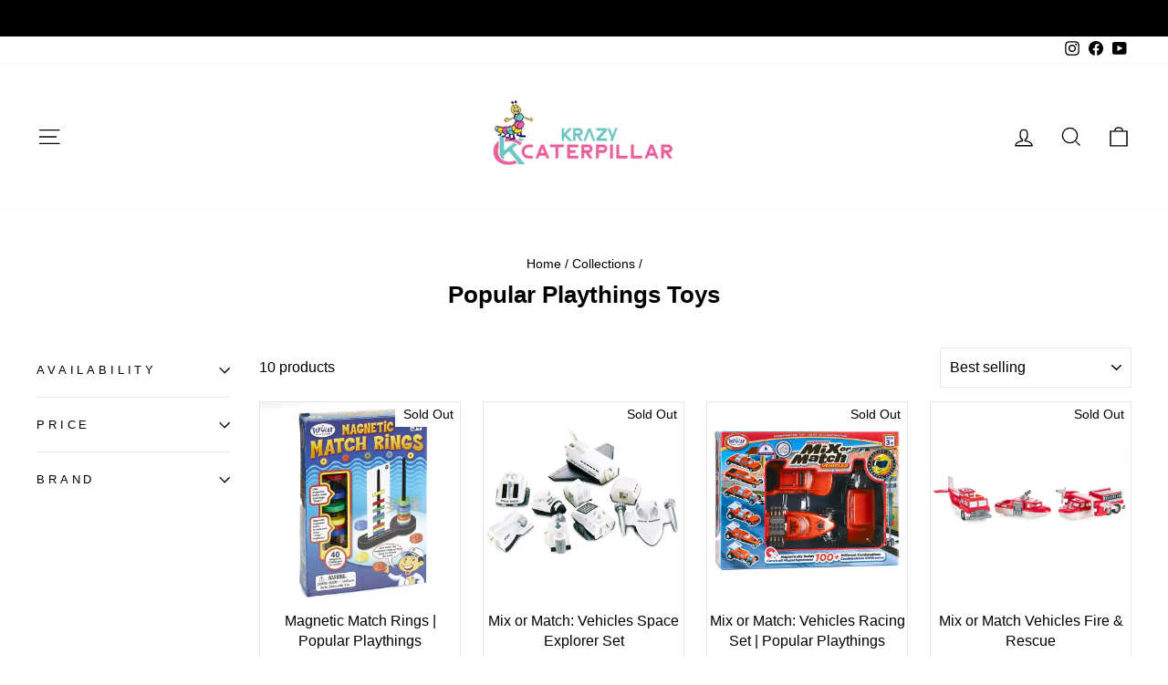

--- FILE ---
content_type: text/html; charset=utf-8
request_url: https://krazycaterpillar.com/collections/popular-playthings-toys
body_size: 26236
content:
<!doctype html>
<html class="no-js" lang="en" dir="ltr">
<head>
  <script>
    window.dataLayer = window.dataLayer || [];
</script>
<!-- Google Tag Manager -->
<script>(function(w,d,s,l,i){w[l]=w[l]||[];w[l].push({'gtm.start':
new Date().getTime(),event:'gtm.js'});var f=d.getElementsByTagName(s)[0],
j=d.createElement(s),dl=l!='dataLayer'?'&l='+l:'';j.async=true;j.src=
'https://www.googletagmanager.com/gtm.js?id='+i+dl;f.parentNode.insertBefore(j,f);
})(window,document,'script','dataLayer','GTM-KVTBHH4');</script>
<!-- End Google Tag Manager -->

  <meta charset="utf-8">
  <meta http-equiv="X-UA-Compatible" content="IE=edge,chrome=1">
  <meta name="viewport" content="width=device-width,initial-scale=1">
  <meta name="theme-color" content="#d10047">
  <link rel="canonical" href="https://krazycaterpillar.com/collections/popular-playthings-toys">
  <link rel="preconnect" href="https://cdn.shopify.com" crossorigin>
  <link rel="preconnect" href="https://fonts.shopifycdn.com" crossorigin>
  <link rel="dns-prefetch" href="https://productreviews.shopifycdn.com">
  <link rel="dns-prefetch" href="https://ajax.googleapis.com">
  <link rel="dns-prefetch" href="https://maps.googleapis.com">
  <link rel="dns-prefetch" href="https://maps.gstatic.com"><link rel="shortcut icon" href="//krazycaterpillar.com/cdn/shop/files/Favicon_KC_BGremoved_32x32.png?v=1614342595" type="image/png" /><title>Popular Playthings Toys
&ndash; Krazy Caterpillar 
</title>
<meta property="og:site_name" content="Krazy Caterpillar ">
  <meta property="og:url" content="https://krazycaterpillar.com/collections/popular-playthings-toys">
  <meta property="og:title" content="Popular Playthings Toys">
  <meta property="og:type" content="website">
  <meta property="og:description" content="Buy best of Toys, Books, Art Supplies and Baby Care products for your loved ones. We have a wide variety of indoor and outdoor playsets from best brands of the world like Step2, Smoby, Plum etc."><meta property="og:image" content="http://krazycaterpillar.com/cdn/shop/collections/e5f62b6458f96b32a3882c01573e3dd6.jpg?v=1609885857">
    <meta property="og:image:secure_url" content="https://krazycaterpillar.com/cdn/shop/collections/e5f62b6458f96b32a3882c01573e3dd6.jpg?v=1609885857">
    <meta property="og:image:width" content="160">
    <meta property="og:image:height" content="115"><meta name="twitter:site" content="@">
  <meta name="twitter:card" content="summary_large_image">
  <meta name="twitter:title" content="Popular Playthings Toys">
  <meta name="twitter:description" content="Buy best of Toys, Books, Art Supplies and Baby Care products for your loved ones. We have a wide variety of indoor and outdoor playsets from best brands of the world like Step2, Smoby, Plum etc.">
<style data-shopify>
  

  
  
  
</style><link href="//krazycaterpillar.com/cdn/shop/t/33/assets/theme.css?v=29983218828076027251765510322" rel="stylesheet" type="text/css" media="all" />
<style data-shopify>:root {
    --typeHeaderPrimary: Helvetica;
    --typeHeaderFallback: Arial, sans-serif;
    --typeHeaderSize: 26px;
    --typeHeaderWeight: 700;
    --typeHeaderLineHeight: 1;
    --typeHeaderSpacing: 0.0em;

    --typeBasePrimary:Helvetica;
    --typeBaseFallback:Arial, sans-serif;
    --typeBaseSize: 16px;
    --typeBaseWeight: 400;
    --typeBaseSpacing: 0.0em;
    --typeBaseLineHeight: 1.5;

    --typeCollectionTitle: 16px;

    --iconWeight: 3px;
    --iconLinecaps: miter;

    
      --buttonRadius: 0px;
    

    --colorGridOverlayOpacity: 0.1;
  }

  .placeholder-content {
    background-image: linear-gradient(100deg, #ffffff 40%, #f7f7f7 63%, #ffffff 79%);
  }</style><script>
    document.documentElement.className = document.documentElement.className.replace('no-js', 'js');

    window.theme = window.theme || {};
    theme.routes = {
      home: "/",
      cart: "/cart.js",
      cartPage: "/cart",
      cartAdd: "/cart/add.js",
      cartChange: "/cart/change.js",
      search: "/search"
    };
    theme.strings = {
      soldOut: "Sold Out",
      unavailable: "Unavailable",
      inStockLabel: "In stock, ready to ship",
      oneStockLabel: "Low stock - [count] item left",
      otherStockLabel: "Low stock - [count] items left",
      willNotShipUntil: "Ready to ship [date]",
      willBeInStockAfter: "Back in stock [date]",
      waitingForStock: "Inventory on the way",
      savePrice: "Save [saved_amount]",
      cartEmpty: "Your cart is currently empty.",
      cartTermsConfirmation: "You must agree with the terms and conditions of sales to check out",
      searchCollections: "Collections:",
      searchPages: "Pages:",
      searchArticles: "Articles:",
      productFrom: "from ",
    };
    theme.settings = {
      cartType: "drawer",
      isCustomerTemplate: false,
      moneyFormat: "Rs. {{amount}}",
      saveType: "percent",
      productImageSize: "square",
      productImageCover: false,
      predictiveSearch: true,
      predictiveSearchType: "product,article,page,collection",
      predictiveSearchVendor: true,
      predictiveSearchPrice: true,
      quickView: true,
      themeName: 'Impulse',
      themeVersion: "7.1.0"
    };
  </script>

  <script>window.performance && window.performance.mark && window.performance.mark('shopify.content_for_header.start');</script><meta name="google-site-verification" content="Sy8UPRWd0n-6dm2_gLgfE_NPVCQQFuYM7CkKxk4fLUA">
<meta id="shopify-digital-wallet" name="shopify-digital-wallet" content="/39937573024/digital_wallets/dialog">
<meta id="in-context-paypal-metadata" data-shop-id="39937573024" data-venmo-supported="false" data-environment="production" data-locale="en_US" data-paypal-v4="true" data-currency="INR">
<link rel="alternate" type="application/atom+xml" title="Feed" href="/collections/popular-playthings-toys.atom" />
<link rel="alternate" type="application/json+oembed" href="https://krazycaterpillar.com/collections/popular-playthings-toys.oembed">
<script async="async" src="/checkouts/internal/preloads.js?locale=en-IN"></script>
<script id="shopify-features" type="application/json">{"accessToken":"9313d81885a84ce028e426cf42505c09","betas":["rich-media-storefront-analytics"],"domain":"krazycaterpillar.com","predictiveSearch":true,"shopId":39937573024,"locale":"en"}</script>
<script>var Shopify = Shopify || {};
Shopify.shop = "krazy-caterpillar.myshopify.com";
Shopify.locale = "en";
Shopify.currency = {"active":"INR","rate":"1.0"};
Shopify.country = "IN";
Shopify.theme = {"name":"Impulse","id":136578728156,"schema_name":"Impulse","schema_version":"7.1.0","theme_store_id":857,"role":"main"};
Shopify.theme.handle = "null";
Shopify.theme.style = {"id":null,"handle":null};
Shopify.cdnHost = "krazycaterpillar.com/cdn";
Shopify.routes = Shopify.routes || {};
Shopify.routes.root = "/";</script>
<script type="module">!function(o){(o.Shopify=o.Shopify||{}).modules=!0}(window);</script>
<script>!function(o){function n(){var o=[];function n(){o.push(Array.prototype.slice.apply(arguments))}return n.q=o,n}var t=o.Shopify=o.Shopify||{};t.loadFeatures=n(),t.autoloadFeatures=n()}(window);</script>
<script id="shop-js-analytics" type="application/json">{"pageType":"collection"}</script>
<script defer="defer" async type="module" src="//krazycaterpillar.com/cdn/shopifycloud/shop-js/modules/v2/client.init-shop-cart-sync_BdyHc3Nr.en.esm.js"></script>
<script defer="defer" async type="module" src="//krazycaterpillar.com/cdn/shopifycloud/shop-js/modules/v2/chunk.common_Daul8nwZ.esm.js"></script>
<script type="module">
  await import("//krazycaterpillar.com/cdn/shopifycloud/shop-js/modules/v2/client.init-shop-cart-sync_BdyHc3Nr.en.esm.js");
await import("//krazycaterpillar.com/cdn/shopifycloud/shop-js/modules/v2/chunk.common_Daul8nwZ.esm.js");

  window.Shopify.SignInWithShop?.initShopCartSync?.({"fedCMEnabled":true,"windoidEnabled":true});

</script>
<script>(function() {
  var isLoaded = false;
  function asyncLoad() {
    if (isLoaded) return;
    isLoaded = true;
    var urls = ["https:\/\/sr-cdn.shiprocket.in\/sr-promise\/static\/uc.js?channel_id=4\u0026sr_company_id=487485\u0026shop=krazy-caterpillar.myshopify.com"];
    for (var i = 0; i < urls.length; i++) {
      var s = document.createElement('script');
      s.type = 'text/javascript';
      s.async = true;
      s.src = urls[i];
      var x = document.getElementsByTagName('script')[0];
      x.parentNode.insertBefore(s, x);
    }
  };
  if(window.attachEvent) {
    window.attachEvent('onload', asyncLoad);
  } else {
    window.addEventListener('load', asyncLoad, false);
  }
})();</script>
<script id="__st">var __st={"a":39937573024,"offset":19800,"reqid":"41550cca-408c-4e73-8277-04b440082252-1768976850","pageurl":"krazycaterpillar.com\/collections\/popular-playthings-toys","u":"ad0879c235cf","p":"collection","rtyp":"collection","rid":230807896224};</script>
<script>window.ShopifyPaypalV4VisibilityTracking = true;</script>
<script id="captcha-bootstrap">!function(){'use strict';const t='contact',e='account',n='new_comment',o=[[t,t],['blogs',n],['comments',n],[t,'customer']],c=[[e,'customer_login'],[e,'guest_login'],[e,'recover_customer_password'],[e,'create_customer']],r=t=>t.map((([t,e])=>`form[action*='/${t}']:not([data-nocaptcha='true']) input[name='form_type'][value='${e}']`)).join(','),a=t=>()=>t?[...document.querySelectorAll(t)].map((t=>t.form)):[];function s(){const t=[...o],e=r(t);return a(e)}const i='password',u='form_key',d=['recaptcha-v3-token','g-recaptcha-response','h-captcha-response',i],f=()=>{try{return window.sessionStorage}catch{return}},m='__shopify_v',_=t=>t.elements[u];function p(t,e,n=!1){try{const o=window.sessionStorage,c=JSON.parse(o.getItem(e)),{data:r}=function(t){const{data:e,action:n}=t;return t[m]||n?{data:e,action:n}:{data:t,action:n}}(c);for(const[e,n]of Object.entries(r))t.elements[e]&&(t.elements[e].value=n);n&&o.removeItem(e)}catch(o){console.error('form repopulation failed',{error:o})}}const l='form_type',E='cptcha';function T(t){t.dataset[E]=!0}const w=window,h=w.document,L='Shopify',v='ce_forms',y='captcha';let A=!1;((t,e)=>{const n=(g='f06e6c50-85a8-45c8-87d0-21a2b65856fe',I='https://cdn.shopify.com/shopifycloud/storefront-forms-hcaptcha/ce_storefront_forms_captcha_hcaptcha.v1.5.2.iife.js',D={infoText:'Protected by hCaptcha',privacyText:'Privacy',termsText:'Terms'},(t,e,n)=>{const o=w[L][v],c=o.bindForm;if(c)return c(t,g,e,D).then(n);var r;o.q.push([[t,g,e,D],n]),r=I,A||(h.body.append(Object.assign(h.createElement('script'),{id:'captcha-provider',async:!0,src:r})),A=!0)});var g,I,D;w[L]=w[L]||{},w[L][v]=w[L][v]||{},w[L][v].q=[],w[L][y]=w[L][y]||{},w[L][y].protect=function(t,e){n(t,void 0,e),T(t)},Object.freeze(w[L][y]),function(t,e,n,w,h,L){const[v,y,A,g]=function(t,e,n){const i=e?o:[],u=t?c:[],d=[...i,...u],f=r(d),m=r(i),_=r(d.filter((([t,e])=>n.includes(e))));return[a(f),a(m),a(_),s()]}(w,h,L),I=t=>{const e=t.target;return e instanceof HTMLFormElement?e:e&&e.form},D=t=>v().includes(t);t.addEventListener('submit',(t=>{const e=I(t);if(!e)return;const n=D(e)&&!e.dataset.hcaptchaBound&&!e.dataset.recaptchaBound,o=_(e),c=g().includes(e)&&(!o||!o.value);(n||c)&&t.preventDefault(),c&&!n&&(function(t){try{if(!f())return;!function(t){const e=f();if(!e)return;const n=_(t);if(!n)return;const o=n.value;o&&e.removeItem(o)}(t);const e=Array.from(Array(32),(()=>Math.random().toString(36)[2])).join('');!function(t,e){_(t)||t.append(Object.assign(document.createElement('input'),{type:'hidden',name:u})),t.elements[u].value=e}(t,e),function(t,e){const n=f();if(!n)return;const o=[...t.querySelectorAll(`input[type='${i}']`)].map((({name:t})=>t)),c=[...d,...o],r={};for(const[a,s]of new FormData(t).entries())c.includes(a)||(r[a]=s);n.setItem(e,JSON.stringify({[m]:1,action:t.action,data:r}))}(t,e)}catch(e){console.error('failed to persist form',e)}}(e),e.submit())}));const S=(t,e)=>{t&&!t.dataset[E]&&(n(t,e.some((e=>e===t))),T(t))};for(const o of['focusin','change'])t.addEventListener(o,(t=>{const e=I(t);D(e)&&S(e,y())}));const B=e.get('form_key'),M=e.get(l),P=B&&M;t.addEventListener('DOMContentLoaded',(()=>{const t=y();if(P)for(const e of t)e.elements[l].value===M&&p(e,B);[...new Set([...A(),...v().filter((t=>'true'===t.dataset.shopifyCaptcha))])].forEach((e=>S(e,t)))}))}(h,new URLSearchParams(w.location.search),n,t,e,['guest_login'])})(!0,!0)}();</script>
<script integrity="sha256-4kQ18oKyAcykRKYeNunJcIwy7WH5gtpwJnB7kiuLZ1E=" data-source-attribution="shopify.loadfeatures" defer="defer" src="//krazycaterpillar.com/cdn/shopifycloud/storefront/assets/storefront/load_feature-a0a9edcb.js" crossorigin="anonymous"></script>
<script data-source-attribution="shopify.dynamic_checkout.dynamic.init">var Shopify=Shopify||{};Shopify.PaymentButton=Shopify.PaymentButton||{isStorefrontPortableWallets:!0,init:function(){window.Shopify.PaymentButton.init=function(){};var t=document.createElement("script");t.src="https://krazycaterpillar.com/cdn/shopifycloud/portable-wallets/latest/portable-wallets.en.js",t.type="module",document.head.appendChild(t)}};
</script>
<script data-source-attribution="shopify.dynamic_checkout.buyer_consent">
  function portableWalletsHideBuyerConsent(e){var t=document.getElementById("shopify-buyer-consent"),n=document.getElementById("shopify-subscription-policy-button");t&&n&&(t.classList.add("hidden"),t.setAttribute("aria-hidden","true"),n.removeEventListener("click",e))}function portableWalletsShowBuyerConsent(e){var t=document.getElementById("shopify-buyer-consent"),n=document.getElementById("shopify-subscription-policy-button");t&&n&&(t.classList.remove("hidden"),t.removeAttribute("aria-hidden"),n.addEventListener("click",e))}window.Shopify?.PaymentButton&&(window.Shopify.PaymentButton.hideBuyerConsent=portableWalletsHideBuyerConsent,window.Shopify.PaymentButton.showBuyerConsent=portableWalletsShowBuyerConsent);
</script>
<script data-source-attribution="shopify.dynamic_checkout.cart.bootstrap">document.addEventListener("DOMContentLoaded",(function(){function t(){return document.querySelector("shopify-accelerated-checkout-cart, shopify-accelerated-checkout")}if(t())Shopify.PaymentButton.init();else{new MutationObserver((function(e,n){t()&&(Shopify.PaymentButton.init(),n.disconnect())})).observe(document.body,{childList:!0,subtree:!0})}}));
</script>

<script>window.performance && window.performance.mark && window.performance.mark('shopify.content_for_header.end');</script>

  <script src="//krazycaterpillar.com/cdn/shop/t/33/assets/vendor-scripts-v11.js" defer="defer"></script><script src="//krazycaterpillar.com/cdn/shop/t/33/assets/theme.js?v=13862351161817530741666982124" defer="defer"></script>

  <meta name="google-site-verification" content="Sy8UPRWd0n-6dm2_gLgfE_NPVCQQFuYM7CkKxk4fLUA" />

  <!-- Google tag (gtag.js) -->
<script async src="https://www.googletagmanager.com/gtag/js?id=AW-10864501316"></script>
<script>
  window.dataLayer = window.dataLayer || [];
  function gtag(){dataLayer.push(arguments);}
  gtag('js', new Date());

  gtag('config', 'AW-10864501316');
</script>
<link href="https://monorail-edge.shopifysvc.com" rel="dns-prefetch">
<script>(function(){if ("sendBeacon" in navigator && "performance" in window) {try {var session_token_from_headers = performance.getEntriesByType('navigation')[0].serverTiming.find(x => x.name == '_s').description;} catch {var session_token_from_headers = undefined;}var session_cookie_matches = document.cookie.match(/_shopify_s=([^;]*)/);var session_token_from_cookie = session_cookie_matches && session_cookie_matches.length === 2 ? session_cookie_matches[1] : "";var session_token = session_token_from_headers || session_token_from_cookie || "";function handle_abandonment_event(e) {var entries = performance.getEntries().filter(function(entry) {return /monorail-edge.shopifysvc.com/.test(entry.name);});if (!window.abandonment_tracked && entries.length === 0) {window.abandonment_tracked = true;var currentMs = Date.now();var navigation_start = performance.timing.navigationStart;var payload = {shop_id: 39937573024,url: window.location.href,navigation_start,duration: currentMs - navigation_start,session_token,page_type: "collection"};window.navigator.sendBeacon("https://monorail-edge.shopifysvc.com/v1/produce", JSON.stringify({schema_id: "online_store_buyer_site_abandonment/1.1",payload: payload,metadata: {event_created_at_ms: currentMs,event_sent_at_ms: currentMs}}));}}window.addEventListener('pagehide', handle_abandonment_event);}}());</script>
<script id="web-pixels-manager-setup">(function e(e,d,r,n,o){if(void 0===o&&(o={}),!Boolean(null===(a=null===(i=window.Shopify)||void 0===i?void 0:i.analytics)||void 0===a?void 0:a.replayQueue)){var i,a;window.Shopify=window.Shopify||{};var t=window.Shopify;t.analytics=t.analytics||{};var s=t.analytics;s.replayQueue=[],s.publish=function(e,d,r){return s.replayQueue.push([e,d,r]),!0};try{self.performance.mark("wpm:start")}catch(e){}var l=function(){var e={modern:/Edge?\/(1{2}[4-9]|1[2-9]\d|[2-9]\d{2}|\d{4,})\.\d+(\.\d+|)|Firefox\/(1{2}[4-9]|1[2-9]\d|[2-9]\d{2}|\d{4,})\.\d+(\.\d+|)|Chrom(ium|e)\/(9{2}|\d{3,})\.\d+(\.\d+|)|(Maci|X1{2}).+ Version\/(15\.\d+|(1[6-9]|[2-9]\d|\d{3,})\.\d+)([,.]\d+|)( \(\w+\)|)( Mobile\/\w+|) Safari\/|Chrome.+OPR\/(9{2}|\d{3,})\.\d+\.\d+|(CPU[ +]OS|iPhone[ +]OS|CPU[ +]iPhone|CPU IPhone OS|CPU iPad OS)[ +]+(15[._]\d+|(1[6-9]|[2-9]\d|\d{3,})[._]\d+)([._]\d+|)|Android:?[ /-](13[3-9]|1[4-9]\d|[2-9]\d{2}|\d{4,})(\.\d+|)(\.\d+|)|Android.+Firefox\/(13[5-9]|1[4-9]\d|[2-9]\d{2}|\d{4,})\.\d+(\.\d+|)|Android.+Chrom(ium|e)\/(13[3-9]|1[4-9]\d|[2-9]\d{2}|\d{4,})\.\d+(\.\d+|)|SamsungBrowser\/([2-9]\d|\d{3,})\.\d+/,legacy:/Edge?\/(1[6-9]|[2-9]\d|\d{3,})\.\d+(\.\d+|)|Firefox\/(5[4-9]|[6-9]\d|\d{3,})\.\d+(\.\d+|)|Chrom(ium|e)\/(5[1-9]|[6-9]\d|\d{3,})\.\d+(\.\d+|)([\d.]+$|.*Safari\/(?![\d.]+ Edge\/[\d.]+$))|(Maci|X1{2}).+ Version\/(10\.\d+|(1[1-9]|[2-9]\d|\d{3,})\.\d+)([,.]\d+|)( \(\w+\)|)( Mobile\/\w+|) Safari\/|Chrome.+OPR\/(3[89]|[4-9]\d|\d{3,})\.\d+\.\d+|(CPU[ +]OS|iPhone[ +]OS|CPU[ +]iPhone|CPU IPhone OS|CPU iPad OS)[ +]+(10[._]\d+|(1[1-9]|[2-9]\d|\d{3,})[._]\d+)([._]\d+|)|Android:?[ /-](13[3-9]|1[4-9]\d|[2-9]\d{2}|\d{4,})(\.\d+|)(\.\d+|)|Mobile Safari.+OPR\/([89]\d|\d{3,})\.\d+\.\d+|Android.+Firefox\/(13[5-9]|1[4-9]\d|[2-9]\d{2}|\d{4,})\.\d+(\.\d+|)|Android.+Chrom(ium|e)\/(13[3-9]|1[4-9]\d|[2-9]\d{2}|\d{4,})\.\d+(\.\d+|)|Android.+(UC? ?Browser|UCWEB|U3)[ /]?(15\.([5-9]|\d{2,})|(1[6-9]|[2-9]\d|\d{3,})\.\d+)\.\d+|SamsungBrowser\/(5\.\d+|([6-9]|\d{2,})\.\d+)|Android.+MQ{2}Browser\/(14(\.(9|\d{2,})|)|(1[5-9]|[2-9]\d|\d{3,})(\.\d+|))(\.\d+|)|K[Aa][Ii]OS\/(3\.\d+|([4-9]|\d{2,})\.\d+)(\.\d+|)/},d=e.modern,r=e.legacy,n=navigator.userAgent;return n.match(d)?"modern":n.match(r)?"legacy":"unknown"}(),u="modern"===l?"modern":"legacy",c=(null!=n?n:{modern:"",legacy:""})[u],f=function(e){return[e.baseUrl,"/wpm","/b",e.hashVersion,"modern"===e.buildTarget?"m":"l",".js"].join("")}({baseUrl:d,hashVersion:r,buildTarget:u}),m=function(e){var d=e.version,r=e.bundleTarget,n=e.surface,o=e.pageUrl,i=e.monorailEndpoint;return{emit:function(e){var a=e.status,t=e.errorMsg,s=(new Date).getTime(),l=JSON.stringify({metadata:{event_sent_at_ms:s},events:[{schema_id:"web_pixels_manager_load/3.1",payload:{version:d,bundle_target:r,page_url:o,status:a,surface:n,error_msg:t},metadata:{event_created_at_ms:s}}]});if(!i)return console&&console.warn&&console.warn("[Web Pixels Manager] No Monorail endpoint provided, skipping logging."),!1;try{return self.navigator.sendBeacon.bind(self.navigator)(i,l)}catch(e){}var u=new XMLHttpRequest;try{return u.open("POST",i,!0),u.setRequestHeader("Content-Type","text/plain"),u.send(l),!0}catch(e){return console&&console.warn&&console.warn("[Web Pixels Manager] Got an unhandled error while logging to Monorail."),!1}}}}({version:r,bundleTarget:l,surface:e.surface,pageUrl:self.location.href,monorailEndpoint:e.monorailEndpoint});try{o.browserTarget=l,function(e){var d=e.src,r=e.async,n=void 0===r||r,o=e.onload,i=e.onerror,a=e.sri,t=e.scriptDataAttributes,s=void 0===t?{}:t,l=document.createElement("script"),u=document.querySelector("head"),c=document.querySelector("body");if(l.async=n,l.src=d,a&&(l.integrity=a,l.crossOrigin="anonymous"),s)for(var f in s)if(Object.prototype.hasOwnProperty.call(s,f))try{l.dataset[f]=s[f]}catch(e){}if(o&&l.addEventListener("load",o),i&&l.addEventListener("error",i),u)u.appendChild(l);else{if(!c)throw new Error("Did not find a head or body element to append the script");c.appendChild(l)}}({src:f,async:!0,onload:function(){if(!function(){var e,d;return Boolean(null===(d=null===(e=window.Shopify)||void 0===e?void 0:e.analytics)||void 0===d?void 0:d.initialized)}()){var d=window.webPixelsManager.init(e)||void 0;if(d){var r=window.Shopify.analytics;r.replayQueue.forEach((function(e){var r=e[0],n=e[1],o=e[2];d.publishCustomEvent(r,n,o)})),r.replayQueue=[],r.publish=d.publishCustomEvent,r.visitor=d.visitor,r.initialized=!0}}},onerror:function(){return m.emit({status:"failed",errorMsg:"".concat(f," has failed to load")})},sri:function(e){var d=/^sha384-[A-Za-z0-9+/=]+$/;return"string"==typeof e&&d.test(e)}(c)?c:"",scriptDataAttributes:o}),m.emit({status:"loading"})}catch(e){m.emit({status:"failed",errorMsg:(null==e?void 0:e.message)||"Unknown error"})}}})({shopId: 39937573024,storefrontBaseUrl: "https://krazycaterpillar.com",extensionsBaseUrl: "https://extensions.shopifycdn.com/cdn/shopifycloud/web-pixels-manager",monorailEndpoint: "https://monorail-edge.shopifysvc.com/unstable/produce_batch",surface: "storefront-renderer",enabledBetaFlags: ["2dca8a86"],webPixelsConfigList: [{"id":"505282780","configuration":"{\"config\":\"{\\\"google_tag_ids\\\":[\\\"AW-10864501316\\\",\\\"GT-KT45F5D\\\"],\\\"target_country\\\":\\\"IN\\\",\\\"gtag_events\\\":[{\\\"type\\\":\\\"search\\\",\\\"action_label\\\":[\\\"G-XFVG6T0PNH\\\",\\\"AW-10864501316\\\/UN_aCL6L3IwaEMTEzLwo\\\",\\\"AW-10864501316\\\",\\\"G-GFH3Q8STHB\\\"]},{\\\"type\\\":\\\"begin_checkout\\\",\\\"action_label\\\":[\\\"G-XFVG6T0PNH\\\",\\\"AW-10864501316\\\/B-1SCLyM3IwaEMTEzLwo\\\",\\\"AW-10864501316\\\",\\\"G-GFH3Q8STHB\\\"]},{\\\"type\\\":\\\"view_item\\\",\\\"action_label\\\":[\\\"G-XFVG6T0PNH\\\",\\\"AW-10864501316\\\/3Mk7CLuL3IwaEMTEzLwo\\\",\\\"MC-M3G73N3NLH\\\",\\\"AW-10864501316\\\",\\\"G-GFH3Q8STHB\\\"]},{\\\"type\\\":\\\"purchase\\\",\\\"action_label\\\":[\\\"G-XFVG6T0PNH\\\",\\\"AW-10864501316\\\/sv42CLWL3IwaEMTEzLwo\\\",\\\"MC-M3G73N3NLH\\\",\\\"AW-10864501316\\\/Qt5iCL2MvJsYEMTEzLwo\\\",\\\"AW-10864501316\\\",\\\"G-GFH3Q8STHB\\\"]},{\\\"type\\\":\\\"page_view\\\",\\\"action_label\\\":[\\\"G-XFVG6T0PNH\\\",\\\"AW-10864501316\\\/UZpnCLiL3IwaEMTEzLwo\\\",\\\"MC-M3G73N3NLH\\\",\\\"AW-10864501316\\\",\\\"G-GFH3Q8STHB\\\"]},{\\\"type\\\":\\\"add_payment_info\\\",\\\"action_label\\\":[\\\"G-XFVG6T0PNH\\\",\\\"AW-10864501316\\\/y1QhCL-M3IwaEMTEzLwo\\\",\\\"AW-10864501316\\\",\\\"G-GFH3Q8STHB\\\"]},{\\\"type\\\":\\\"add_to_cart\\\",\\\"action_label\\\":[\\\"G-XFVG6T0PNH\\\",\\\"AW-10864501316\\\/c-bgCLmM3IwaEMTEzLwo\\\",\\\"AW-10864501316\\\",\\\"G-GFH3Q8STHB\\\"]}],\\\"enable_monitoring_mode\\\":false}\"}","eventPayloadVersion":"v1","runtimeContext":"OPEN","scriptVersion":"b2a88bafab3e21179ed38636efcd8a93","type":"APP","apiClientId":1780363,"privacyPurposes":[],"dataSharingAdjustments":{"protectedCustomerApprovalScopes":["read_customer_address","read_customer_email","read_customer_name","read_customer_personal_data","read_customer_phone"]}},{"id":"180977884","configuration":"{\"pixel_id\":\"883605585556873\",\"pixel_type\":\"facebook_pixel\",\"metaapp_system_user_token\":\"-\"}","eventPayloadVersion":"v1","runtimeContext":"OPEN","scriptVersion":"ca16bc87fe92b6042fbaa3acc2fbdaa6","type":"APP","apiClientId":2329312,"privacyPurposes":["ANALYTICS","MARKETING","SALE_OF_DATA"],"dataSharingAdjustments":{"protectedCustomerApprovalScopes":["read_customer_address","read_customer_email","read_customer_name","read_customer_personal_data","read_customer_phone"]}},{"id":"shopify-app-pixel","configuration":"{}","eventPayloadVersion":"v1","runtimeContext":"STRICT","scriptVersion":"0450","apiClientId":"shopify-pixel","type":"APP","privacyPurposes":["ANALYTICS","MARKETING"]},{"id":"shopify-custom-pixel","eventPayloadVersion":"v1","runtimeContext":"LAX","scriptVersion":"0450","apiClientId":"shopify-pixel","type":"CUSTOM","privacyPurposes":["ANALYTICS","MARKETING"]}],isMerchantRequest: false,initData: {"shop":{"name":"Krazy Caterpillar ","paymentSettings":{"currencyCode":"INR"},"myshopifyDomain":"krazy-caterpillar.myshopify.com","countryCode":"IN","storefrontUrl":"https:\/\/krazycaterpillar.com"},"customer":null,"cart":null,"checkout":null,"productVariants":[],"purchasingCompany":null},},"https://krazycaterpillar.com/cdn","fcfee988w5aeb613cpc8e4bc33m6693e112",{"modern":"","legacy":""},{"shopId":"39937573024","storefrontBaseUrl":"https:\/\/krazycaterpillar.com","extensionBaseUrl":"https:\/\/extensions.shopifycdn.com\/cdn\/shopifycloud\/web-pixels-manager","surface":"storefront-renderer","enabledBetaFlags":"[\"2dca8a86\"]","isMerchantRequest":"false","hashVersion":"fcfee988w5aeb613cpc8e4bc33m6693e112","publish":"custom","events":"[[\"page_viewed\",{}],[\"collection_viewed\",{\"collection\":{\"id\":\"230807896224\",\"title\":\"Popular Playthings Toys\",\"productVariants\":[{\"price\":{\"amount\":699.0,\"currencyCode\":\"INR\"},\"product\":{\"title\":\"Magnetic Match Rings | Popular Playthings\",\"vendor\":\"by Popular Playthings\",\"id\":\"6053884985504\",\"untranslatedTitle\":\"Magnetic Match Rings | Popular Playthings\",\"url\":\"\/products\/magnetic-match-rings-popular-playthings\",\"type\":\"Toy\"},\"id\":\"38035929170080\",\"image\":{\"src\":\"\/\/krazycaterpillar.com\/cdn\/shop\/products\/1_d2c27c7a-6964-450d-8f60-0d2cef46b94a.jpg?v=1613293434\"},\"sku\":\"POPLAMAGMATRING\",\"title\":\"Default Title\",\"untranslatedTitle\":\"Default Title\"},{\"price\":{\"amount\":1799.0,\"currencyCode\":\"INR\"},\"product\":{\"title\":\"Mix or Match: Vehicles Space Explorer Set\",\"vendor\":\"by Popular Playthings\",\"id\":\"5854453465248\",\"untranslatedTitle\":\"Mix or Match: Vehicles Space Explorer Set\",\"url\":\"\/products\/mix-or-match-vehicles-space-explorer-set\",\"type\":\"Toy\"},\"id\":\"37149053223072\",\"image\":{\"src\":\"\/\/krazycaterpillar.com\/cdn\/shop\/products\/71epeZU0Q2L._SL1500.jpg?v=1605688728\"},\"sku\":\"MOM1007\",\"title\":\"Default Title\",\"untranslatedTitle\":\"Default Title\"},{\"price\":{\"amount\":1799.0,\"currencyCode\":\"INR\"},\"product\":{\"title\":\"Mix or Match: Vehicles Racing Set | Popular Playthings\",\"vendor\":\"by Popular Playthings\",\"id\":\"5854443503776\",\"untranslatedTitle\":\"Mix or Match: Vehicles Racing Set | Popular Playthings\",\"url\":\"\/products\/mix-or-match-vehicles-racing-set\",\"type\":\"Toy\"},\"id\":\"37148994568352\",\"image\":{\"src\":\"\/\/krazycaterpillar.com\/cdn\/shop\/products\/91TMJIHrD1L._SL1500.jpg?v=1655108609\"},\"sku\":\"MOM1006\",\"title\":\"Default Title\",\"untranslatedTitle\":\"Default Title\"},{\"price\":{\"amount\":1799.0,\"currencyCode\":\"INR\"},\"product\":{\"title\":\"Mix or Match Vehicles Fire \u0026 Rescue\",\"vendor\":\"by Popular Playthings\",\"id\":\"5854406475936\",\"untranslatedTitle\":\"Mix or Match Vehicles Fire \u0026 Rescue\",\"url\":\"\/products\/mix-or-match-vehicles-fire-rescue\",\"type\":\"Toy\"},\"id\":\"37148784722080\",\"image\":{\"src\":\"\/\/krazycaterpillar.com\/cdn\/shop\/products\/71rHJEv2yzL._SL1500.jpg?v=1605688829\"},\"sku\":\"MOM1004\",\"title\":\"Default Title\",\"untranslatedTitle\":\"Default Title\"},{\"price\":{\"amount\":1799.0,\"currencyCode\":\"INR\"},\"product\":{\"title\":\"Mix or Match Vehicles Construction Set\",\"vendor\":\"by Popular Playthings\",\"id\":\"5854381539488\",\"untranslatedTitle\":\"Mix or Match Vehicles Construction Set\",\"url\":\"\/products\/mix-or-match-vehicles-construction-set\",\"type\":\"Toy\"},\"id\":\"37148617277600\",\"image\":{\"src\":\"\/\/krazycaterpillar.com\/cdn\/shop\/products\/71rYyXEAU2L._SL1500.jpg?v=1605688879\"},\"sku\":\"MOM1003\",\"title\":\"Default Title\",\"untranslatedTitle\":\"Default Title\"},{\"price\":{\"amount\":1799.0,\"currencyCode\":\"INR\"},\"product\":{\"title\":\"Mix or Match Vehicles Trains Set | Popular Playthings\",\"vendor\":\"by Popular Playthings\",\"id\":\"6758180323488\",\"untranslatedTitle\":\"Mix or Match Vehicles Trains Set | Popular Playthings\",\"url\":\"\/products\/mix-or-match-vehicles-trains-set-popular-playthings\",\"type\":\"Toy\"},\"id\":\"40168630026400\",\"image\":{\"src\":\"\/\/krazycaterpillar.com\/cdn\/shop\/products\/3_6ecb9bda-ff80-465a-be0c-9439282cbc9d.jpg?v=1623401552\"},\"sku\":\"MM001\",\"title\":\"Default Title\",\"untranslatedTitle\":\"Default Title\"},{\"price\":{\"amount\":1799.0,\"currencyCode\":\"INR\"},\"product\":{\"title\":\"Mix or Match: Farm Animals\",\"vendor\":\"by Popular Playthings\",\"id\":\"5854428070048\",\"untranslatedTitle\":\"Mix or Match: Farm Animals\",\"url\":\"\/products\/mix-or-match-farm-animals\",\"type\":\"Toy\"},\"id\":\"37148909306016\",\"image\":{\"src\":\"\/\/krazycaterpillar.com\/cdn\/shop\/products\/71a1NUMB7yL._SL1500.jpg?v=1605688801\"},\"sku\":\"MOM1005\",\"title\":\"Default Title\",\"untranslatedTitle\":\"Default Title\"},{\"price\":{\"amount\":1799.0,\"currencyCode\":\"INR\"},\"product\":{\"title\":\"Mix or Match Vehicles Police Set | Popular Playthings\",\"vendor\":\"by Popular Playthings\",\"id\":\"6758186123424\",\"untranslatedTitle\":\"Mix or Match Vehicles Police Set | Popular Playthings\",\"url\":\"\/products\/mix-or-match-vehicles-police-set-popular-playthings\",\"type\":\"Toy\"},\"id\":\"40168645492896\",\"image\":{\"src\":\"\/\/krazycaterpillar.com\/cdn\/shop\/products\/3_fc6f8593-fecf-4b24-9e17-5dbd9016b73e.jpg?v=1623401751\"},\"sku\":\"MM0002\",\"title\":\"Default Title\",\"untranslatedTitle\":\"Default Title\"},{\"price\":{\"amount\":1799.0,\"currencyCode\":\"INR\"},\"product\":{\"title\":\"Magnetic Mix Or Match Junior 2\",\"vendor\":\"by Popular Playthings\",\"id\":\"5854347952288\",\"untranslatedTitle\":\"Magnetic Mix Or Match Junior 2\",\"url\":\"\/products\/popular-playthings-magnetic-mix-or-match-junior-2\",\"type\":\"Toy\"},\"id\":\"37148411789472\",\"image\":{\"src\":\"\/\/krazycaterpillar.com\/cdn\/shop\/products\/mix-or-match-junior-2-vehicles-popular-playthings-toycra_438x438_0764c4a0-91a9-438e-88c1-3bc3d309f326.jpg?v=1605602311\"},\"sku\":\"MOM1002\",\"title\":\"Default Title\",\"untranslatedTitle\":\"Default Title\"},{\"price\":{\"amount\":1799.0,\"currencyCode\":\"INR\"},\"product\":{\"title\":\"Mix Or Match Junior\",\"vendor\":\"by Popular Playthings\",\"id\":\"5854318559392\",\"untranslatedTitle\":\"Mix Or Match Junior\",\"url\":\"\/products\/popular-playthings-mix-or-match-junior\",\"type\":\"Toy\"},\"id\":\"37148203810976\",\"image\":{\"src\":\"\/\/krazycaterpillar.com\/cdn\/shop\/products\/81wUw3KDLxL._SL1500.jpg?v=1605601808\"},\"sku\":\"MOM1001\",\"title\":\"Default Title\",\"untranslatedTitle\":\"Default Title\"}]}}]]"});</script><script>
  window.ShopifyAnalytics = window.ShopifyAnalytics || {};
  window.ShopifyAnalytics.meta = window.ShopifyAnalytics.meta || {};
  window.ShopifyAnalytics.meta.currency = 'INR';
  var meta = {"products":[{"id":6053884985504,"gid":"gid:\/\/shopify\/Product\/6053884985504","vendor":"by Popular Playthings","type":"Toy","handle":"magnetic-match-rings-popular-playthings","variants":[{"id":38035929170080,"price":69900,"name":"Magnetic Match Rings | Popular Playthings","public_title":null,"sku":"POPLAMAGMATRING"}],"remote":false},{"id":5854453465248,"gid":"gid:\/\/shopify\/Product\/5854453465248","vendor":"by Popular Playthings","type":"Toy","handle":"mix-or-match-vehicles-space-explorer-set","variants":[{"id":37149053223072,"price":179900,"name":"Mix or Match: Vehicles Space Explorer Set","public_title":null,"sku":"MOM1007"}],"remote":false},{"id":5854443503776,"gid":"gid:\/\/shopify\/Product\/5854443503776","vendor":"by Popular Playthings","type":"Toy","handle":"mix-or-match-vehicles-racing-set","variants":[{"id":37148994568352,"price":179900,"name":"Mix or Match: Vehicles Racing Set | Popular Playthings","public_title":null,"sku":"MOM1006"}],"remote":false},{"id":5854406475936,"gid":"gid:\/\/shopify\/Product\/5854406475936","vendor":"by Popular Playthings","type":"Toy","handle":"mix-or-match-vehicles-fire-rescue","variants":[{"id":37148784722080,"price":179900,"name":"Mix or Match Vehicles Fire \u0026 Rescue","public_title":null,"sku":"MOM1004"}],"remote":false},{"id":5854381539488,"gid":"gid:\/\/shopify\/Product\/5854381539488","vendor":"by Popular Playthings","type":"Toy","handle":"mix-or-match-vehicles-construction-set","variants":[{"id":37148617277600,"price":179900,"name":"Mix or Match Vehicles Construction Set","public_title":null,"sku":"MOM1003"}],"remote":false},{"id":6758180323488,"gid":"gid:\/\/shopify\/Product\/6758180323488","vendor":"by Popular Playthings","type":"Toy","handle":"mix-or-match-vehicles-trains-set-popular-playthings","variants":[{"id":40168630026400,"price":179900,"name":"Mix or Match Vehicles Trains Set | Popular Playthings","public_title":null,"sku":"MM001"}],"remote":false},{"id":5854428070048,"gid":"gid:\/\/shopify\/Product\/5854428070048","vendor":"by Popular Playthings","type":"Toy","handle":"mix-or-match-farm-animals","variants":[{"id":37148909306016,"price":179900,"name":"Mix or Match: Farm Animals","public_title":null,"sku":"MOM1005"}],"remote":false},{"id":6758186123424,"gid":"gid:\/\/shopify\/Product\/6758186123424","vendor":"by Popular Playthings","type":"Toy","handle":"mix-or-match-vehicles-police-set-popular-playthings","variants":[{"id":40168645492896,"price":179900,"name":"Mix or Match Vehicles Police Set | Popular Playthings","public_title":null,"sku":"MM0002"}],"remote":false},{"id":5854347952288,"gid":"gid:\/\/shopify\/Product\/5854347952288","vendor":"by Popular Playthings","type":"Toy","handle":"popular-playthings-magnetic-mix-or-match-junior-2","variants":[{"id":37148411789472,"price":179900,"name":"Magnetic Mix Or Match Junior 2","public_title":null,"sku":"MOM1002"}],"remote":false},{"id":5854318559392,"gid":"gid:\/\/shopify\/Product\/5854318559392","vendor":"by Popular Playthings","type":"Toy","handle":"popular-playthings-mix-or-match-junior","variants":[{"id":37148203810976,"price":179900,"name":"Mix Or Match Junior","public_title":null,"sku":"MOM1001"}],"remote":false}],"page":{"pageType":"collection","resourceType":"collection","resourceId":230807896224,"requestId":"41550cca-408c-4e73-8277-04b440082252-1768976850"}};
  for (var attr in meta) {
    window.ShopifyAnalytics.meta[attr] = meta[attr];
  }
</script>
<script class="analytics">
  (function () {
    var customDocumentWrite = function(content) {
      var jquery = null;

      if (window.jQuery) {
        jquery = window.jQuery;
      } else if (window.Checkout && window.Checkout.$) {
        jquery = window.Checkout.$;
      }

      if (jquery) {
        jquery('body').append(content);
      }
    };

    var hasLoggedConversion = function(token) {
      if (token) {
        return document.cookie.indexOf('loggedConversion=' + token) !== -1;
      }
      return false;
    }

    var setCookieIfConversion = function(token) {
      if (token) {
        var twoMonthsFromNow = new Date(Date.now());
        twoMonthsFromNow.setMonth(twoMonthsFromNow.getMonth() + 2);

        document.cookie = 'loggedConversion=' + token + '; expires=' + twoMonthsFromNow;
      }
    }

    var trekkie = window.ShopifyAnalytics.lib = window.trekkie = window.trekkie || [];
    if (trekkie.integrations) {
      return;
    }
    trekkie.methods = [
      'identify',
      'page',
      'ready',
      'track',
      'trackForm',
      'trackLink'
    ];
    trekkie.factory = function(method) {
      return function() {
        var args = Array.prototype.slice.call(arguments);
        args.unshift(method);
        trekkie.push(args);
        return trekkie;
      };
    };
    for (var i = 0; i < trekkie.methods.length; i++) {
      var key = trekkie.methods[i];
      trekkie[key] = trekkie.factory(key);
    }
    trekkie.load = function(config) {
      trekkie.config = config || {};
      trekkie.config.initialDocumentCookie = document.cookie;
      var first = document.getElementsByTagName('script')[0];
      var script = document.createElement('script');
      script.type = 'text/javascript';
      script.onerror = function(e) {
        var scriptFallback = document.createElement('script');
        scriptFallback.type = 'text/javascript';
        scriptFallback.onerror = function(error) {
                var Monorail = {
      produce: function produce(monorailDomain, schemaId, payload) {
        var currentMs = new Date().getTime();
        var event = {
          schema_id: schemaId,
          payload: payload,
          metadata: {
            event_created_at_ms: currentMs,
            event_sent_at_ms: currentMs
          }
        };
        return Monorail.sendRequest("https://" + monorailDomain + "/v1/produce", JSON.stringify(event));
      },
      sendRequest: function sendRequest(endpointUrl, payload) {
        // Try the sendBeacon API
        if (window && window.navigator && typeof window.navigator.sendBeacon === 'function' && typeof window.Blob === 'function' && !Monorail.isIos12()) {
          var blobData = new window.Blob([payload], {
            type: 'text/plain'
          });

          if (window.navigator.sendBeacon(endpointUrl, blobData)) {
            return true;
          } // sendBeacon was not successful

        } // XHR beacon

        var xhr = new XMLHttpRequest();

        try {
          xhr.open('POST', endpointUrl);
          xhr.setRequestHeader('Content-Type', 'text/plain');
          xhr.send(payload);
        } catch (e) {
          console.log(e);
        }

        return false;
      },
      isIos12: function isIos12() {
        return window.navigator.userAgent.lastIndexOf('iPhone; CPU iPhone OS 12_') !== -1 || window.navigator.userAgent.lastIndexOf('iPad; CPU OS 12_') !== -1;
      }
    };
    Monorail.produce('monorail-edge.shopifysvc.com',
      'trekkie_storefront_load_errors/1.1',
      {shop_id: 39937573024,
      theme_id: 136578728156,
      app_name: "storefront",
      context_url: window.location.href,
      source_url: "//krazycaterpillar.com/cdn/s/trekkie.storefront.cd680fe47e6c39ca5d5df5f0a32d569bc48c0f27.min.js"});

        };
        scriptFallback.async = true;
        scriptFallback.src = '//krazycaterpillar.com/cdn/s/trekkie.storefront.cd680fe47e6c39ca5d5df5f0a32d569bc48c0f27.min.js';
        first.parentNode.insertBefore(scriptFallback, first);
      };
      script.async = true;
      script.src = '//krazycaterpillar.com/cdn/s/trekkie.storefront.cd680fe47e6c39ca5d5df5f0a32d569bc48c0f27.min.js';
      first.parentNode.insertBefore(script, first);
    };
    trekkie.load(
      {"Trekkie":{"appName":"storefront","development":false,"defaultAttributes":{"shopId":39937573024,"isMerchantRequest":null,"themeId":136578728156,"themeCityHash":"5443913857870929732","contentLanguage":"en","currency":"INR","eventMetadataId":"36d1cf65-dd59-4e9c-b7de-4f96756323e5"},"isServerSideCookieWritingEnabled":true,"monorailRegion":"shop_domain","enabledBetaFlags":["65f19447"]},"Session Attribution":{},"S2S":{"facebookCapiEnabled":true,"source":"trekkie-storefront-renderer","apiClientId":580111}}
    );

    var loaded = false;
    trekkie.ready(function() {
      if (loaded) return;
      loaded = true;

      window.ShopifyAnalytics.lib = window.trekkie;

      var originalDocumentWrite = document.write;
      document.write = customDocumentWrite;
      try { window.ShopifyAnalytics.merchantGoogleAnalytics.call(this); } catch(error) {};
      document.write = originalDocumentWrite;

      window.ShopifyAnalytics.lib.page(null,{"pageType":"collection","resourceType":"collection","resourceId":230807896224,"requestId":"41550cca-408c-4e73-8277-04b440082252-1768976850","shopifyEmitted":true});

      var match = window.location.pathname.match(/checkouts\/(.+)\/(thank_you|post_purchase)/)
      var token = match? match[1]: undefined;
      if (!hasLoggedConversion(token)) {
        setCookieIfConversion(token);
        window.ShopifyAnalytics.lib.track("Viewed Product Category",{"currency":"INR","category":"Collection: popular-playthings-toys","collectionName":"popular-playthings-toys","collectionId":230807896224,"nonInteraction":true},undefined,undefined,{"shopifyEmitted":true});
      }
    });


        var eventsListenerScript = document.createElement('script');
        eventsListenerScript.async = true;
        eventsListenerScript.src = "//krazycaterpillar.com/cdn/shopifycloud/storefront/assets/shop_events_listener-3da45d37.js";
        document.getElementsByTagName('head')[0].appendChild(eventsListenerScript);

})();</script>
  <script>
  if (!window.ga || (window.ga && typeof window.ga !== 'function')) {
    window.ga = function ga() {
      (window.ga.q = window.ga.q || []).push(arguments);
      if (window.Shopify && window.Shopify.analytics && typeof window.Shopify.analytics.publish === 'function') {
        window.Shopify.analytics.publish("ga_stub_called", {}, {sendTo: "google_osp_migration"});
      }
      console.error("Shopify's Google Analytics stub called with:", Array.from(arguments), "\nSee https://help.shopify.com/manual/promoting-marketing/pixels/pixel-migration#google for more information.");
    };
    if (window.Shopify && window.Shopify.analytics && typeof window.Shopify.analytics.publish === 'function') {
      window.Shopify.analytics.publish("ga_stub_initialized", {}, {sendTo: "google_osp_migration"});
    }
  }
</script>
<script
  defer
  src="https://krazycaterpillar.com/cdn/shopifycloud/perf-kit/shopify-perf-kit-3.0.4.min.js"
  data-application="storefront-renderer"
  data-shop-id="39937573024"
  data-render-region="gcp-us-central1"
  data-page-type="collection"
  data-theme-instance-id="136578728156"
  data-theme-name="Impulse"
  data-theme-version="7.1.0"
  data-monorail-region="shop_domain"
  data-resource-timing-sampling-rate="10"
  data-shs="true"
  data-shs-beacon="true"
  data-shs-export-with-fetch="true"
  data-shs-logs-sample-rate="1"
  data-shs-beacon-endpoint="https://krazycaterpillar.com/api/collect"
></script>
</head>

<body class="template-collection" data-center-text="true" data-button_style="square" data-type_header_capitalize="false" data-type_headers_align_text="true" data-type_product_capitalize="false" data-swatch_style="round" data-disable-animations="true">

  <a class="in-page-link visually-hidden skip-link" href="#MainContent">Skip to content</a>

  <div id="PageContainer" class="page-container">
    <div class="transition-body"><div id="shopify-section-header" class="shopify-section">

<div id="NavDrawer" class="drawer drawer--left">
  <div class="drawer__contents">
    <div class="drawer__fixed-header">
      <div class="drawer__header appear-animation appear-delay-1">
        <div class="h2 drawer__title"></div>
        <div class="drawer__close">
          <button type="button" class="drawer__close-button js-drawer-close">
            <svg aria-hidden="true" focusable="false" role="presentation" class="icon icon-close" viewBox="0 0 64 64"><path d="M19 17.61l27.12 27.13m0-27.12L19 44.74"/></svg>
            <span class="icon__fallback-text">Close menu</span>
          </button>
        </div>
      </div>
    </div>
    <div class="drawer__scrollable">
      <ul class="mobile-nav" role="navigation" aria-label="Primary"><li class="mobile-nav__item appear-animation appear-delay-2"><div class="mobile-nav__has-sublist"><a href="/collections/books"
                    class="mobile-nav__link mobile-nav__link--top-level"
                    id="Label-collections-books1"
                    >
                    Children's Books
                  </a>
                  <div class="mobile-nav__toggle">
                    <button type="button"
                      aria-controls="Linklist-collections-books1"
                      aria-labelledby="Label-collections-books1"
                      class="collapsible-trigger collapsible--auto-height"><span class="collapsible-trigger__icon collapsible-trigger__icon--open" role="presentation">
  <svg aria-hidden="true" focusable="false" role="presentation" class="icon icon--wide icon-chevron-down" viewBox="0 0 28 16"><path d="M1.57 1.59l12.76 12.77L27.1 1.59" stroke-width="2" stroke="#000" fill="none" fill-rule="evenodd"/></svg>
</span>
</button>
                  </div></div><div id="Linklist-collections-books1"
                class="mobile-nav__sublist collapsible-content collapsible-content--all"
                >
                <div class="collapsible-content__inner">
                  <ul class="mobile-nav__sublist"><li class="mobile-nav__item">
                        <div class="mobile-nav__child-item"><a href="/collections/books"
                              class="mobile-nav__link"
                              id="Sublabel-collections-books1"
                              >
                              Age
                            </a><button type="button"
                              aria-controls="Sublinklist-collections-books1-collections-books1"
                              aria-labelledby="Sublabel-collections-books1"
                              class="collapsible-trigger"><span class="collapsible-trigger__icon collapsible-trigger__icon--circle collapsible-trigger__icon--open" role="presentation">
  <svg aria-hidden="true" focusable="false" role="presentation" class="icon icon--wide icon-chevron-down" viewBox="0 0 28 16"><path d="M1.57 1.59l12.76 12.77L27.1 1.59" stroke-width="2" stroke="#000" fill="none" fill-rule="evenodd"/></svg>
</span>
</button></div><div
                            id="Sublinklist-collections-books1-collections-books1"
                            aria-labelledby="Sublabel-collections-books1"
                            class="mobile-nav__sublist collapsible-content collapsible-content--all"
                            >
                            <div class="collapsible-content__inner">
                              <ul class="mobile-nav__grandchildlist"><li class="mobile-nav__item">
                                    <a href="/collections/books-for-0-year" class="mobile-nav__link">
                                      0+ Years
                                    </a>
                                  </li><li class="mobile-nav__item">
                                    <a href="/collections/1-2-years" class="mobile-nav__link">
                                      1-2 Years
                                    </a>
                                  </li><li class="mobile-nav__item">
                                    <a href="/collections/books-for-2-3-years" class="mobile-nav__link">
                                      2-3 Years
                                    </a>
                                  </li><li class="mobile-nav__item">
                                    <a href="/collections/books-for-3-4-years" class="mobile-nav__link">
                                      3-4 Years
                                    </a>
                                  </li><li class="mobile-nav__item">
                                    <a href="/collections/books-for-4-5-years" class="mobile-nav__link">
                                      4-5 Years
                                    </a>
                                  </li><li class="mobile-nav__item">
                                    <a href="/collections/books-for-5-6-years" class="mobile-nav__link">
                                      5-6 Years
                                    </a>
                                  </li><li class="mobile-nav__item">
                                    <a href="/collections/books-for-6-7-years" class="mobile-nav__link">
                                      6-7 Years
                                    </a>
                                  </li><li class="mobile-nav__item">
                                    <a href="/collections/books-for-7-8-years" class="mobile-nav__link">
                                      7-8 Years
                                    </a>
                                  </li><li class="mobile-nav__item">
                                    <a href="/collections/books-for-8-years" class="mobile-nav__link">
                                      8+ Years
                                    </a>
                                  </li></ul>
                            </div>
                          </div></li><li class="mobile-nav__item">
                        <div class="mobile-nav__child-item"><a href="/collections/book-series"
                              class="mobile-nav__link"
                              id="Sublabel-collections-book-series2"
                              >
                              Series
                            </a><button type="button"
                              aria-controls="Sublinklist-collections-books1-collections-book-series2"
                              aria-labelledby="Sublabel-collections-book-series2"
                              class="collapsible-trigger"><span class="collapsible-trigger__icon collapsible-trigger__icon--circle collapsible-trigger__icon--open" role="presentation">
  <svg aria-hidden="true" focusable="false" role="presentation" class="icon icon--wide icon-chevron-down" viewBox="0 0 28 16"><path d="M1.57 1.59l12.76 12.77L27.1 1.59" stroke-width="2" stroke="#000" fill="none" fill-rule="evenodd"/></svg>
</span>
</button></div><div
                            id="Sublinklist-collections-books1-collections-book-series2"
                            aria-labelledby="Sublabel-collections-book-series2"
                            class="mobile-nav__sublist collapsible-content collapsible-content--all"
                            >
                            <div class="collapsible-content__inner">
                              <ul class="mobile-nav__grandchildlist"><li class="mobile-nav__item">
                                    <a href="/collections/amulet-series-by-scholastic" class="mobile-nav__link">
                                      Amulet
                                    </a>
                                  </li><li class="mobile-nav__item">
                                    <a href="/collections/diary-of-a-wimpy-kid-by-penguin" class="mobile-nav__link">
                                      Diary Of A Wimpy Kid
                                    </a>
                                  </li><li class="mobile-nav__item">
                                    <a href="/collections/dog-man-series-by-scholastic" class="mobile-nav__link">
                                      Dog Man
                                    </a>
                                  </li><li class="mobile-nav__item">
                                    <a href="/collections/geronimo-stilton-series-by-scholastic" class="mobile-nav__link">
                                      Geronimo Stilton
                                    </a>
                                  </li><li class="mobile-nav__item">
                                    <a href="/collections/harry-potter-books" class="mobile-nav__link">
                                      Harry Potter
                                    </a>
                                  </li><li class="mobile-nav__item">
                                    <a href="/collections/peppa-pig-series-by-ladybird-books" class="mobile-nav__link">
                                      Peppa Pig Series
                                    </a>
                                  </li><li class="mobile-nav__item">
                                    <a href="/collections/thea-stilton-series-by-scholastic" class="mobile-nav__link">
                                      Thea Stilton
                                    </a>
                                  </li><li class="mobile-nav__item">
                                    <a href="/collections/tom-gates-series-by-scholastic" class="mobile-nav__link">
                                      Tom Gates
                                    </a>
                                  </li><li class="mobile-nav__item">
                                    <a href="/collections/nancy-drew" class="mobile-nav__link">
                                      Nancy Drew
                                    </a>
                                  </li><li class="mobile-nav__item">
                                    <a href="/collections/magic-tree-house" class="mobile-nav__link">
                                      Magic Tree House
                                    </a>
                                  </li><li class="mobile-nav__item">
                                    <a href="/collections/magic-tree-house-merlin-mission" class="mobile-nav__link">
                                      Magic Tree House Merlin Missions
                                    </a>
                                  </li><li class="mobile-nav__item">
                                    <a href="/collections/the-treehouse-series" class="mobile-nav__link">
                                      The Treehouse Series
                                    </a>
                                  </li><li class="mobile-nav__item">
                                    <a href="/collections/dragon-masters" class="mobile-nav__link">
                                      Dragon Masters
                                    </a>
                                  </li><li class="mobile-nav__item">
                                    <a href="/collections/galaxy-zack-series" class="mobile-nav__link">
                                      Galaxy Zack Series
                                    </a>
                                  </li><li class="mobile-nav__item">
                                    <a href="/collections/dork-diaries" class="mobile-nav__link">
                                      Dork Diaries
                                    </a>
                                  </li><li class="mobile-nav__item">
                                    <a href="/collections/percy-jackson" class="mobile-nav__link">
                                      Percy Jackson
                                    </a>
                                  </li><li class="mobile-nav__item">
                                    <a href="/collections/percy-jackson-and-greek-myths" class="mobile-nav__link">
                                      Percy Jackson & Greek Myths
                                    </a>
                                  </li><li class="mobile-nav__item">
                                    <a href="/collections/magnus-chase" class="mobile-nav__link">
                                      Magnus Chase
                                    </a>
                                  </li><li class="mobile-nav__item">
                                    <a href="/collections/the-kane-chronicles" class="mobile-nav__link">
                                      The Kane Chronicles
                                    </a>
                                  </li><li class="mobile-nav__item">
                                    <a href="/collections/the-chronicles-of-narnia" class="mobile-nav__link">
                                      The Chronicles of Narnia
                                    </a>
                                  </li><li class="mobile-nav__item">
                                    <a href="/collections/the-secret-seven" class="mobile-nav__link">
                                      The Secret Seven
                                    </a>
                                  </li><li class="mobile-nav__item">
                                    <a href="/collections/famous-five" class="mobile-nav__link">
                                      Famous Five
                                    </a>
                                  </li><li class="mobile-nav__item">
                                    <a href="/collections/brain-quest" class="mobile-nav__link">
                                      Brain Quest
                                    </a>
                                  </li><li class="mobile-nav__item">
                                    <a href="/collections/spacemice-geronimo-stilton" class="mobile-nav__link">
                                      Spacemice | Geronimo Stilton
                                    </a>
                                  </li><li class="mobile-nav__item">
                                    <a href="/collections/the-kingdom-of-fantasy-geronimo-stilton" class="mobile-nav__link">
                                      The Kingdom of Fantasy | Geronimo Stilton
                                    </a>
                                  </li><li class="mobile-nav__item">
                                    <a href="/collections/the-mortal-instruments" class="mobile-nav__link">
                                      The Mortal Instruments
                                    </a>
                                  </li><li class="mobile-nav__item">
                                    <a href="/collections/cavemice-geronimo-stilton" class="mobile-nav__link">
                                      Cavemice | Geronimo Stilton
                                    </a>
                                  </li><li class="mobile-nav__item">
                                    <a href="/collections/keeper-of-the-lost-cities" class="mobile-nav__link">
                                      Keeper of the Lost Cities
                                    </a>
                                  </li></ul>
                            </div>
                          </div></li><li class="mobile-nav__item">
                        <div class="mobile-nav__child-item"><a href="/collections/books"
                              class="mobile-nav__link"
                              id="Sublabel-collections-books3"
                              >
                              Activity
                            </a><button type="button"
                              aria-controls="Sublinklist-collections-books1-collections-books3"
                              aria-labelledby="Sublabel-collections-books3"
                              class="collapsible-trigger"><span class="collapsible-trigger__icon collapsible-trigger__icon--circle collapsible-trigger__icon--open" role="presentation">
  <svg aria-hidden="true" focusable="false" role="presentation" class="icon icon--wide icon-chevron-down" viewBox="0 0 28 16"><path d="M1.57 1.59l12.76 12.77L27.1 1.59" stroke-width="2" stroke="#000" fill="none" fill-rule="evenodd"/></svg>
</span>
</button></div><div
                            id="Sublinklist-collections-books1-collections-books3"
                            aria-labelledby="Sublabel-collections-books3"
                            class="mobile-nav__sublist collapsible-content collapsible-content--all"
                            >
                            <div class="collapsible-content__inner">
                              <ul class="mobile-nav__grandchildlist"><li class="mobile-nav__item">
                                    <a href="/collections/activity-book" class="mobile-nav__link">
                                      Activity Book
                                    </a>
                                  </li></ul>
                            </div>
                          </div></li><li class="mobile-nav__item">
                        <div class="mobile-nav__child-item"><a href="/collections/books"
                              class="mobile-nav__link"
                              id="Sublabel-collections-books4"
                              >
                              Author
                            </a><button type="button"
                              aria-controls="Sublinklist-collections-books1-collections-books4"
                              aria-labelledby="Sublabel-collections-books4"
                              class="collapsible-trigger"><span class="collapsible-trigger__icon collapsible-trigger__icon--circle collapsible-trigger__icon--open" role="presentation">
  <svg aria-hidden="true" focusable="false" role="presentation" class="icon icon--wide icon-chevron-down" viewBox="0 0 28 16"><path d="M1.57 1.59l12.76 12.77L27.1 1.59" stroke-width="2" stroke="#000" fill="none" fill-rule="evenodd"/></svg>
</span>
</button></div><div
                            id="Sublinklist-collections-books1-collections-books4"
                            aria-labelledby="Sublabel-collections-books4"
                            class="mobile-nav__sublist collapsible-content collapsible-content--all"
                            >
                            <div class="collapsible-content__inner">
                              <ul class="mobile-nav__grandchildlist"><li class="mobile-nav__item">
                                    <a href="/collections/dan-brown-books" class="mobile-nav__link">
                                      Dan Brown
                                    </a>
                                  </li><li class="mobile-nav__item">
                                    <a href="/collections/david-walliams" class="mobile-nav__link">
                                      David Walliams
                                    </a>
                                  </li><li class="mobile-nav__item">
                                    <a href="/collections/julia-donaldson" class="mobile-nav__link">
                                      Julia Donaldson
                                    </a>
                                  </li><li class="mobile-nav__item">
                                    <a href="/collections/oliver-jeffers-books" class="mobile-nav__link">
                                      Oliver Jeffers
                                    </a>
                                  </li><li class="mobile-nav__item">
                                    <a href="/collections/judy-blume" class="mobile-nav__link">
                                      Judy Blume
                                    </a>
                                  </li><li class="mobile-nav__item">
                                    <a href="/collections/michael-morpurgo" class="mobile-nav__link">
                                      Michael Morpurgo
                                    </a>
                                  </li><li class="mobile-nav__item">
                                    <a href="/collections/enid-blyton" class="mobile-nav__link">
                                      Enid Blyton
                                    </a>
                                  </li><li class="mobile-nav__item">
                                    <a href="/collections/john-green" class="mobile-nav__link">
                                      John Green
                                    </a>
                                  </li><li class="mobile-nav__item">
                                    <a href="/collections/dr-suess" class="mobile-nav__link">
                                      Dr. Suess
                                    </a>
                                  </li></ul>
                            </div>
                          </div></li><li class="mobile-nav__item">
                        <div class="mobile-nav__child-item"><a href="/collections/books"
                              class="mobile-nav__link"
                              id="Sublabel-collections-books5"
                              >
                              Publisher
                            </a><button type="button"
                              aria-controls="Sublinklist-collections-books1-collections-books5"
                              aria-labelledby="Sublabel-collections-books5"
                              class="collapsible-trigger"><span class="collapsible-trigger__icon collapsible-trigger__icon--circle collapsible-trigger__icon--open" role="presentation">
  <svg aria-hidden="true" focusable="false" role="presentation" class="icon icon--wide icon-chevron-down" viewBox="0 0 28 16"><path d="M1.57 1.59l12.76 12.77L27.1 1.59" stroke-width="2" stroke="#000" fill="none" fill-rule="evenodd"/></svg>
</span>
</button></div><div
                            id="Sublinklist-collections-books1-collections-books5"
                            aria-labelledby="Sublabel-collections-books5"
                            class="mobile-nav__sublist collapsible-content collapsible-content--all"
                            >
                            <div class="collapsible-content__inner">
                              <ul class="mobile-nav__grandchildlist"><li class="mobile-nav__item">
                                    <a href="/collections/campbell-books" class="mobile-nav__link">
                                      Campbell
                                    </a>
                                  </li><li class="mobile-nav__item">
                                    <a href="/collections/harper-collins-books" class="mobile-nav__link">
                                      HarperCollins
                                    </a>
                                  </li><li class="mobile-nav__item">
                                    <a href="/collections/ladybird-books" class="mobile-nav__link">
                                      Ladybird Books
                                    </a>
                                  </li><li class="mobile-nav__item">
                                    <a href="/collections/macmillon-publishers-uk" class="mobile-nav__link">
                                      Macmillan
                                    </a>
                                  </li><li class="mobile-nav__item">
                                    <a href="/collections/national-geographic-books" class="mobile-nav__link">
                                      National Geographic
                                    </a>
                                  </li><li class="mobile-nav__item">
                                    <a href="/collections/priddy-books" class="mobile-nav__link">
                                      Priddy
                                    </a>
                                  </li><li class="mobile-nav__item">
                                    <a href="/collections/usborne-books" class="mobile-nav__link">
                                      Usborne
                                    </a>
                                  </li><li class="mobile-nav__item">
                                    <a href="/collections/simon-schuster-usa" class="mobile-nav__link">
                                      Simon & Schuster
                                    </a>
                                  </li><li class="mobile-nav__item">
                                    <a href="/collections/dk-books" class="mobile-nav__link">
                                      DK Books
                                    </a>
                                  </li><li class="mobile-nav__item">
                                    <a href="/collections/scholastic-usa" class="mobile-nav__link">
                                      Scholastic
                                    </a>
                                  </li><li class="mobile-nav__item">
                                    <a href="/collections/nosy-crow" class="mobile-nav__link">
                                      Nosy Crow
                                    </a>
                                  </li><li class="mobile-nav__item">
                                    <a href="/collections/dreamland-publication" class="mobile-nav__link">
                                      Dreamland 
                                    </a>
                                  </li></ul>
                            </div>
                          </div></li><li class="mobile-nav__item">
                        <div class="mobile-nav__child-item"><a href="/collections/books-as-per-reading-level"
                              class="mobile-nav__link"
                              id="Sublabel-collections-books-as-per-reading-level6"
                              >
                              Reading Level
                            </a><button type="button"
                              aria-controls="Sublinklist-collections-books1-collections-books-as-per-reading-level6"
                              aria-labelledby="Sublabel-collections-books-as-per-reading-level6"
                              class="collapsible-trigger"><span class="collapsible-trigger__icon collapsible-trigger__icon--circle collapsible-trigger__icon--open" role="presentation">
  <svg aria-hidden="true" focusable="false" role="presentation" class="icon icon--wide icon-chevron-down" viewBox="0 0 28 16"><path d="M1.57 1.59l12.76 12.77L27.1 1.59" stroke-width="2" stroke="#000" fill="none" fill-rule="evenodd"/></svg>
</span>
</button></div><div
                            id="Sublinklist-collections-books1-collections-books-as-per-reading-level6"
                            aria-labelledby="Sublabel-collections-books-as-per-reading-level6"
                            class="mobile-nav__sublist collapsible-content collapsible-content--all"
                            >
                            <div class="collapsible-content__inner">
                              <ul class="mobile-nav__grandchildlist"><li class="mobile-nav__item">
                                    <a href="/collections/usboren-first-reading-level-1" class="mobile-nav__link">
                                      Usboren First Reading Level 1
                                    </a>
                                  </li><li class="mobile-nav__item">
                                    <a href="/collections/usborne-first-reading-level-2" class="mobile-nav__link">
                                      Usborne First Reading: Level 2
                                    </a>
                                  </li><li class="mobile-nav__item">
                                    <a href="/collections/usborne-first-reading-level-3" class="mobile-nav__link">
                                      Usborne First Reading: Level 3
                                    </a>
                                  </li><li class="mobile-nav__item">
                                    <a href="/collections/usborne-first-reading-level-4" class="mobile-nav__link">
                                      Usborne First Reading: Level 4
                                    </a>
                                  </li><li class="mobile-nav__item">
                                    <a href="/collections/usborne-young-reading-series-1" class="mobile-nav__link">
                                      Usborne Young Reading: Series 1
                                    </a>
                                  </li><li class="mobile-nav__item">
                                    <a href="/collections/young-reading-series-2" class="mobile-nav__link">
                                      Usborne Young Reading: Series 2
                                    </a>
                                  </li><li class="mobile-nav__item">
                                    <a href="/collections/usborne-young-reading-series-3" class="mobile-nav__link">
                                      Usborne Young Reading: Series 3
                                    </a>
                                  </li></ul>
                            </div>
                          </div></li><li class="mobile-nav__item">
                        <div class="mobile-nav__child-item"><a href="/collections/touch-feel-books"
                              class="mobile-nav__link"
                              id="Sublabel-collections-touch-feel-books7"
                              >
                              Touch &amp; Feel Books
                            </a></div></li><li class="mobile-nav__item">
                        <div class="mobile-nav__child-item"><a href="/collections/noisy-books"
                              class="mobile-nav__link"
                              id="Sublabel-collections-noisy-books8"
                              >
                              Noisy Books
                            </a></div></li></ul>
                </div>
              </div></li><li class="mobile-nav__item appear-animation appear-delay-3"><div class="mobile-nav__has-sublist"><a href="/collections/die-cast-scale-model"
                    class="mobile-nav__link mobile-nav__link--top-level"
                    id="Label-collections-die-cast-scale-model2"
                    >
                    Die-Cast Scale Models
                  </a>
                  <div class="mobile-nav__toggle">
                    <button type="button"
                      aria-controls="Linklist-collections-die-cast-scale-model2"
                      aria-labelledby="Label-collections-die-cast-scale-model2"
                      class="collapsible-trigger collapsible--auto-height"><span class="collapsible-trigger__icon collapsible-trigger__icon--open" role="presentation">
  <svg aria-hidden="true" focusable="false" role="presentation" class="icon icon--wide icon-chevron-down" viewBox="0 0 28 16"><path d="M1.57 1.59l12.76 12.77L27.1 1.59" stroke-width="2" stroke="#000" fill="none" fill-rule="evenodd"/></svg>
</span>
</button>
                  </div></div><div id="Linklist-collections-die-cast-scale-model2"
                class="mobile-nav__sublist collapsible-content collapsible-content--all"
                >
                <div class="collapsible-content__inner">
                  <ul class="mobile-nav__sublist"><li class="mobile-nav__item">
                        <div class="mobile-nav__child-item"><a href="/collections/mini-gt"
                              class="mobile-nav__link"
                              id="Sublabel-collections-mini-gt1"
                              >
                              Mini GT
                            </a></div></li><li class="mobile-nav__item">
                        <div class="mobile-nav__child-item"><a href="/collections/inno64"
                              class="mobile-nav__link"
                              id="Sublabel-collections-inno642"
                              >
                              INNO64
                            </a></div></li><li class="mobile-nav__item">
                        <div class="mobile-nav__child-item"><a href="/collections/pop-race"
                              class="mobile-nav__link"
                              id="Sublabel-collections-pop-race3"
                              >
                              Pop Race
                            </a></div></li><li class="mobile-nav__item">
                        <div class="mobile-nav__child-item"><a href="/collections/die-cast-majorette-france"
                              class="mobile-nav__link"
                              id="Sublabel-collections-die-cast-majorette-france4"
                              >
                              Majorette, France
                            </a></div></li><li class="mobile-nav__item">
                        <div class="mobile-nav__child-item"><a href="/collections/maisto"
                              class="mobile-nav__link"
                              id="Sublabel-collections-maisto5"
                              >
                              Maisto
                            </a></div></li><li class="mobile-nav__item">
                        <div class="mobile-nav__child-item"><a href="/collections/bburago"
                              class="mobile-nav__link"
                              id="Sublabel-collections-bburago6"
                              >
                              Bburago 
                            </a></div></li><li class="mobile-nav__item">
                        <div class="mobile-nav__child-item"><a href="/collections/solio-france"
                              class="mobile-nav__link"
                              id="Sublabel-collections-solio-france7"
                              >
                              Solido, France
                            </a></div></li><li class="mobile-nav__item">
                        <div class="mobile-nav__child-item"><a href="/collections/rmz-die-cast-scale-models"
                              class="mobile-nav__link"
                              id="Sublabel-collections-rmz-die-cast-scale-models8"
                              >
                              RMZ City Die-Cast Scale Models
                            </a></div></li><li class="mobile-nav__item">
                        <div class="mobile-nav__child-item"><a href="/collections/msz-die-cast-scale-models"
                              class="mobile-nav__link"
                              id="Sublabel-collections-msz-die-cast-scale-models9"
                              >
                              MSZ Diecast Scale Models
                            </a></div></li><li class="mobile-nav__item">
                        <div class="mobile-nav__child-item"><a href="/collections/para64"
                              class="mobile-nav__link"
                              id="Sublabel-collections-para6410"
                              >
                              Para64
                            </a></div></li><li class="mobile-nav__item">
                        <div class="mobile-nav__child-item"><a href="/collections/hot-wheels-mainline"
                              class="mobile-nav__link"
                              id="Sublabel-collections-hot-wheels-mainline11"
                              >
                              Hot Wheels Mainline
                            </a></div></li><li class="mobile-nav__item">
                        <div class="mobile-nav__child-item"><a href="/collections/hot-wheels-treasure-hunt"
                              class="mobile-nav__link"
                              id="Sublabel-collections-hot-wheels-treasure-hunt12"
                              >
                              Hot Wheels Treasure Hunt
                            </a></div></li><li class="mobile-nav__item">
                        <div class="mobile-nav__child-item"><a href="/collections/american-diorama"
                              class="mobile-nav__link"
                              id="Sublabel-collections-american-diorama13"
                              >
                              American Diorama
                            </a></div></li></ul>
                </div>
              </div></li><li class="mobile-nav__item appear-animation appear-delay-4"><a href="/collections/legend-of-toyd-l-o-t" class="mobile-nav__link mobile-nav__link--top-level">Legend of Toys RC and Drones</a></li><li class="mobile-nav__item appear-animation appear-delay-5"><a href="/collections/zd-toys-collectible-action-figures-1" class="mobile-nav__link mobile-nav__link--top-level">ZD Toys- Action Figures</a></li><li class="mobile-nav__item appear-animation appear-delay-6"><div class="mobile-nav__has-sublist"><a href="/collections/toys"
                    class="mobile-nav__link mobile-nav__link--top-level"
                    id="Label-collections-toys5"
                    >
                    Toys
                  </a>
                  <div class="mobile-nav__toggle">
                    <button type="button"
                      aria-controls="Linklist-collections-toys5"
                      aria-labelledby="Label-collections-toys5"
                      class="collapsible-trigger collapsible--auto-height"><span class="collapsible-trigger__icon collapsible-trigger__icon--open" role="presentation">
  <svg aria-hidden="true" focusable="false" role="presentation" class="icon icon--wide icon-chevron-down" viewBox="0 0 28 16"><path d="M1.57 1.59l12.76 12.77L27.1 1.59" stroke-width="2" stroke="#000" fill="none" fill-rule="evenodd"/></svg>
</span>
</button>
                  </div></div><div id="Linklist-collections-toys5"
                class="mobile-nav__sublist collapsible-content collapsible-content--all"
                >
                <div class="collapsible-content__inner">
                  <ul class="mobile-nav__sublist"><li class="mobile-nav__item">
                        <div class="mobile-nav__child-item"><a href="/collections/toys"
                              class="mobile-nav__link"
                              id="Sublabel-collections-toys1"
                              >
                              Age
                            </a><button type="button"
                              aria-controls="Sublinklist-collections-toys5-collections-toys1"
                              aria-labelledby="Sublabel-collections-toys1"
                              class="collapsible-trigger"><span class="collapsible-trigger__icon collapsible-trigger__icon--circle collapsible-trigger__icon--open" role="presentation">
  <svg aria-hidden="true" focusable="false" role="presentation" class="icon icon--wide icon-chevron-down" viewBox="0 0 28 16"><path d="M1.57 1.59l12.76 12.77L27.1 1.59" stroke-width="2" stroke="#000" fill="none" fill-rule="evenodd"/></svg>
</span>
</button></div><div
                            id="Sublinklist-collections-toys5-collections-toys1"
                            aria-labelledby="Sublabel-collections-toys1"
                            class="mobile-nav__sublist collapsible-content collapsible-content--all"
                            >
                            <div class="collapsible-content__inner">
                              <ul class="mobile-nav__grandchildlist"><li class="mobile-nav__item">
                                    <a href="/collections/toys-for-0-year" class="mobile-nav__link">
                                      0+ Year
                                    </a>
                                  </li><li class="mobile-nav__item">
                                    <a href="/collections/toys-for-1-2-years" class="mobile-nav__link">
                                      1-2 Years
                                    </a>
                                  </li><li class="mobile-nav__item">
                                    <a href="/collections/toys-for-2-3-years" class="mobile-nav__link">
                                      2-3 Years
                                    </a>
                                  </li><li class="mobile-nav__item">
                                    <a href="/collections/toys-for-3-4-years" class="mobile-nav__link">
                                      3-4 Years
                                    </a>
                                  </li><li class="mobile-nav__item">
                                    <a href="/collections/toys-for-4-5-years" class="mobile-nav__link">
                                      4-5 Years
                                    </a>
                                  </li><li class="mobile-nav__item">
                                    <a href="/collections/toys-for-5-6-years" class="mobile-nav__link">
                                      5-6 Years
                                    </a>
                                  </li><li class="mobile-nav__item">
                                    <a href="/collections/toys-for-6-7-years" class="mobile-nav__link">
                                      6-7 Years
                                    </a>
                                  </li><li class="mobile-nav__item">
                                    <a href="/collections/toys-for-7-8-years" class="mobile-nav__link">
                                      7-8 Years
                                    </a>
                                  </li><li class="mobile-nav__item">
                                    <a href="/collections/toys-for-8-years" class="mobile-nav__link">
                                      8+ Years
                                    </a>
                                  </li></ul>
                            </div>
                          </div></li><li class="mobile-nav__item">
                        <div class="mobile-nav__child-item"><a href="/collections/toys"
                              class="mobile-nav__link"
                              id="Sublabel-collections-toys2"
                              >
                              Brand
                            </a><button type="button"
                              aria-controls="Sublinklist-collections-toys5-collections-toys2"
                              aria-labelledby="Sublabel-collections-toys2"
                              class="collapsible-trigger"><span class="collapsible-trigger__icon collapsible-trigger__icon--circle collapsible-trigger__icon--open" role="presentation">
  <svg aria-hidden="true" focusable="false" role="presentation" class="icon icon--wide icon-chevron-down" viewBox="0 0 28 16"><path d="M1.57 1.59l12.76 12.77L27.1 1.59" stroke-width="2" stroke="#000" fill="none" fill-rule="evenodd"/></svg>
</span>
</button></div><div
                            id="Sublinklist-collections-toys5-collections-toys2"
                            aria-labelledby="Sublabel-collections-toys2"
                            class="mobile-nav__sublist collapsible-content collapsible-content--all"
                            >
                            <div class="collapsible-content__inner">
                              <ul class="mobile-nav__grandchildlist"><li class="mobile-nav__item">
                                    <a href="/collections/lego" class="mobile-nav__link">
                                      LEGO, Denmark
                                    </a>
                                  </li><li class="mobile-nav__item">
                                    <a href="/collections/magna-tiles-by-valtech-llc-usa" class="mobile-nav__link">
                                      Magna-Tiles, USA
                                    </a>
                                  </li><li class="mobile-nav__item">
                                    <a href="/collections/brabie-dolls-playset" class="mobile-nav__link">
                                      Barbie, USA
                                    </a>
                                  </li><li class="mobile-nav__item">
                                    <a href="/collections/hot-wheels%C2%AE-usa" class="mobile-nav__link">
                                      Hot Wheels®
                                    </a>
                                  </li><li class="mobile-nav__item">
                                    <a href="/collections/majorette-france" class="mobile-nav__link">
                                      Majorette, France
                                    </a>
                                  </li><li class="mobile-nav__item">
                                    <a href="/collections/imc-toys" class="mobile-nav__link">
                                      IMC Toys: BFF Dolls, Cry Baby Dolls
                                    </a>
                                  </li><li class="mobile-nav__item">
                                    <a href="/collections/elc-uk" class="mobile-nav__link">
                                      ELC, UK
                                    </a>
                                  </li><li class="mobile-nav__item">
                                    <a href="/collections/open-ended-wooden-toys" class="mobile-nav__link">
                                      Open Ended-Wooden Toys
                                    </a>
                                  </li><li class="mobile-nav__item">
                                    <a href="/collections/funvention" class="mobile-nav__link">
                                      Funvention Educational Toys
                                    </a>
                                  </li><li class="mobile-nav__item">
                                    <a href="/collections/plaushifu-dabble" class="mobile-nav__link">
                                      PlayShifu-Dabble
                                    </a>
                                  </li><li class="mobile-nav__item">
                                    <a href="/collections/pugs-at-play" class="mobile-nav__link">
                                      Pugs At Play
                                    </a>
                                  </li><li class="mobile-nav__item">
                                    <a href="/collections/open-ended" class="mobile-nav__link">
                                      Open Ended
                                    </a>
                                  </li><li class="mobile-nav__item">
                                    <a href="/collections/hasbro-usa-1" class="mobile-nav__link">
                                      Hasbro, USA
                                    </a>
                                  </li><li class="mobile-nav__item">
                                    <a href="/collections/winfun" class="mobile-nav__link">
                                      Winfun Toys
                                    </a>
                                  </li><li class="mobile-nav__item">
                                    <a href="/collections/baby-alive" class="mobile-nav__link">
                                      Baby Alive
                                    </a>
                                  </li><li class="mobile-nav__item">
                                    <a href="/collections/airfix-scale-model-kits" class="mobile-nav__link">
                                      Airfix Scale Model Kits, UK
                                    </a>
                                  </li><li class="mobile-nav__item">
                                    <a href="/collections/masha-and-the-bear" class="mobile-nav__link">
                                      Masha and the Bear
                                    </a>
                                  </li><li class="mobile-nav__item">
                                    <a href="/collections/tak-tak-toys" class="mobile-nav__link">
                                      Tak Tak Toys
                                    </a>
                                  </li></ul>
                            </div>
                          </div></li></ul>
                </div>
              </div></li><li class="mobile-nav__item appear-animation appear-delay-7"><div class="mobile-nav__has-sublist"><a href="/collections/art-craft"
                    class="mobile-nav__link mobile-nav__link--top-level"
                    id="Label-collections-art-craft6"
                    >
                    Art & Craft
                  </a>
                  <div class="mobile-nav__toggle">
                    <button type="button"
                      aria-controls="Linklist-collections-art-craft6"
                      aria-labelledby="Label-collections-art-craft6"
                      class="collapsible-trigger collapsible--auto-height"><span class="collapsible-trigger__icon collapsible-trigger__icon--open" role="presentation">
  <svg aria-hidden="true" focusable="false" role="presentation" class="icon icon--wide icon-chevron-down" viewBox="0 0 28 16"><path d="M1.57 1.59l12.76 12.77L27.1 1.59" stroke-width="2" stroke="#000" fill="none" fill-rule="evenodd"/></svg>
</span>
</button>
                  </div></div><div id="Linklist-collections-art-craft6"
                class="mobile-nav__sublist collapsible-content collapsible-content--all"
                >
                <div class="collapsible-content__inner">
                  <ul class="mobile-nav__sublist"><li class="mobile-nav__item">
                        <div class="mobile-nav__child-item"><a href="/collections/art-craft"
                              class="mobile-nav__link"
                              id="Sublabel-collections-art-craft1"
                              >
                              Brand
                            </a><button type="button"
                              aria-controls="Sublinklist-collections-art-craft6-collections-art-craft1"
                              aria-labelledby="Sublabel-collections-art-craft1"
                              class="collapsible-trigger"><span class="collapsible-trigger__icon collapsible-trigger__icon--circle collapsible-trigger__icon--open" role="presentation">
  <svg aria-hidden="true" focusable="false" role="presentation" class="icon icon--wide icon-chevron-down" viewBox="0 0 28 16"><path d="M1.57 1.59l12.76 12.77L27.1 1.59" stroke-width="2" stroke="#000" fill="none" fill-rule="evenodd"/></svg>
</span>
</button></div><div
                            id="Sublinklist-collections-art-craft6-collections-art-craft1"
                            aria-labelledby="Sublabel-collections-art-craft1"
                            class="mobile-nav__sublist collapsible-content collapsible-content--all"
                            >
                            <div class="collapsible-content__inner">
                              <ul class="mobile-nav__grandchildlist"><li class="mobile-nav__item">
                                    <a href="/collections/crayola-usa" class="mobile-nav__link">
                                      Crayola, USA
                                    </a>
                                  </li><li class="mobile-nav__item">
                                    <a href="/collections/scentos" class="mobile-nav__link">
                                      Scentos
                                    </a>
                                  </li><li class="mobile-nav__item">
                                    <a href="/collections/maped-stationery" class="mobile-nav__link">
                                      Maped Stationery
                                    </a>
                                  </li><li class="mobile-nav__item">
                                    <a href="/collections/janod-france" class="mobile-nav__link">
                                      Janod, France
                                    </a>
                                  </li><li class="mobile-nav__item">
                                    <a href="/collections/jar-melo" class="mobile-nav__link">
                                      Jar Melo
                                    </a>
                                  </li><li class="mobile-nav__item">
                                    <a href="/collections/kid-made-modern" class="mobile-nav__link">
                                      Kid Made Modern
                                    </a>
                                  </li></ul>
                            </div>
                          </div></li></ul>
                </div>
              </div></li><li class="mobile-nav__item appear-animation appear-delay-8"><a href="/collections/dolls-dollhouses" class="mobile-nav__link mobile-nav__link--top-level">Dolls & Dollhouses</a></li><li class="mobile-nav__item appear-animation appear-delay-9"><div class="mobile-nav__has-sublist"><a href="/collections/smiggles"
                    class="mobile-nav__link mobile-nav__link--top-level"
                    id="Label-collections-smiggles8"
                    >
                    Back To School
                  </a>
                  <div class="mobile-nav__toggle">
                    <button type="button"
                      aria-controls="Linklist-collections-smiggles8"
                      aria-labelledby="Label-collections-smiggles8"
                      class="collapsible-trigger collapsible--auto-height"><span class="collapsible-trigger__icon collapsible-trigger__icon--open" role="presentation">
  <svg aria-hidden="true" focusable="false" role="presentation" class="icon icon--wide icon-chevron-down" viewBox="0 0 28 16"><path d="M1.57 1.59l12.76 12.77L27.1 1.59" stroke-width="2" stroke="#000" fill="none" fill-rule="evenodd"/></svg>
</span>
</button>
                  </div></div><div id="Linklist-collections-smiggles8"
                class="mobile-nav__sublist collapsible-content collapsible-content--all"
                >
                <div class="collapsible-content__inner">
                  <ul class="mobile-nav__sublist"><li class="mobile-nav__item">
                        <div class="mobile-nav__child-item"><a href="/collections/smiggles"
                              class="mobile-nav__link"
                              id="Sublabel-collections-smiggles1"
                              >
                              Smiggle
                            </a></div></li><li class="mobile-nav__item">
                        <div class="mobile-nav__child-item"><a href="/collections/b-box"
                              class="mobile-nav__link"
                              id="Sublabel-collections-b-box2"
                              >
                              B. Box, Australia
                            </a></div></li><li class="mobile-nav__item">
                        <div class="mobile-nav__child-item"><a href="/collections/skip-hop-usa"
                              class="mobile-nav__link"
                              id="Sublabel-collections-skip-hop-usa3"
                              >
                              Skip Hop, USA
                            </a></div></li></ul>
                </div>
              </div></li><li class="mobile-nav__item appear-animation appear-delay-10"><div class="mobile-nav__has-sublist"><a href="/collections/kids-watch-smart-watch-digital-watch-analog-watch"
                    class="mobile-nav__link mobile-nav__link--top-level"
                    id="Label-collections-kids-watch-smart-watch-digital-watch-analog-watch9"
                    >
                    Kids' Watches
                  </a>
                  <div class="mobile-nav__toggle">
                    <button type="button"
                      aria-controls="Linklist-collections-kids-watch-smart-watch-digital-watch-analog-watch9"
                      aria-labelledby="Label-collections-kids-watch-smart-watch-digital-watch-analog-watch9"
                      class="collapsible-trigger collapsible--auto-height"><span class="collapsible-trigger__icon collapsible-trigger__icon--open" role="presentation">
  <svg aria-hidden="true" focusable="false" role="presentation" class="icon icon--wide icon-chevron-down" viewBox="0 0 28 16"><path d="M1.57 1.59l12.76 12.77L27.1 1.59" stroke-width="2" stroke="#000" fill="none" fill-rule="evenodd"/></svg>
</span>
</button>
                  </div></div><div id="Linklist-collections-kids-watch-smart-watch-digital-watch-analog-watch9"
                class="mobile-nav__sublist collapsible-content collapsible-content--all"
                >
                <div class="collapsible-content__inner">
                  <ul class="mobile-nav__sublist"><li class="mobile-nav__item">
                        <div class="mobile-nav__child-item"><a href="/collections/smart-watch"
                              class="mobile-nav__link"
                              id="Sublabel-collections-smart-watch1"
                              >
                              Kids&#39; Smart Watches
                            </a></div></li><li class="mobile-nav__item">
                        <div class="mobile-nav__child-item"><a href="/collections/kids-digital-watches"
                              class="mobile-nav__link"
                              id="Sublabel-collections-kids-digital-watches2"
                              >
                              Kids&#39; Digital Watches
                            </a></div></li><li class="mobile-nav__item">
                        <div class="mobile-nav__child-item"><a href="/collections/kidss-analog-watches"
                              class="mobile-nav__link"
                              id="Sublabel-collections-kidss-analog-watches3"
                              >
                              Kids&#39; Analog Watches
                            </a></div></li><li class="mobile-nav__item">
                        <div class="mobile-nav__child-item"><a href="/collections/kids-combo-watches"
                              class="mobile-nav__link"
                              id="Sublabel-collections-kids-combo-watches4"
                              >
                              Kids&#39; Combo Watches
                            </a></div></li></ul>
                </div>
              </div></li><li class="mobile-nav__item appear-animation appear-delay-11"><a href="/collections/loungefly-collectible-fashion" class="mobile-nav__link mobile-nav__link--top-level">Loungefly- Collectible Fashion</a></li><li class="mobile-nav__item appear-animation appear-delay-12"><a href="/collections/miamily-switzerland-luggage-bags" class="mobile-nav__link mobile-nav__link--top-level">Miamily- Switzerland</a></li><li class="mobile-nav__item appear-animation appear-delay-13"><a href="/collections/emotorad-formula-fun-ride-on-toy-car" class="mobile-nav__link mobile-nav__link--top-level">EMotorad Formula Fun</a></li><li class="mobile-nav__item appear-animation appear-delay-14"><div class="mobile-nav__has-sublist"><a href="/collections/baby-care"
                    class="mobile-nav__link mobile-nav__link--top-level"
                    id="Label-collections-baby-care13"
                    >
                    Baby Care
                  </a>
                  <div class="mobile-nav__toggle">
                    <button type="button"
                      aria-controls="Linklist-collections-baby-care13"
                      aria-labelledby="Label-collections-baby-care13"
                      class="collapsible-trigger collapsible--auto-height"><span class="collapsible-trigger__icon collapsible-trigger__icon--open" role="presentation">
  <svg aria-hidden="true" focusable="false" role="presentation" class="icon icon--wide icon-chevron-down" viewBox="0 0 28 16"><path d="M1.57 1.59l12.76 12.77L27.1 1.59" stroke-width="2" stroke="#000" fill="none" fill-rule="evenodd"/></svg>
</span>
</button>
                  </div></div><div id="Linklist-collections-baby-care13"
                class="mobile-nav__sublist collapsible-content collapsible-content--all"
                >
                <div class="collapsible-content__inner">
                  <ul class="mobile-nav__sublist"><li class="mobile-nav__item">
                        <div class="mobile-nav__child-item"><a href="/collections/baby-care"
                              class="mobile-nav__link"
                              id="Sublabel-collections-baby-care1"
                              >
                              Brand
                            </a><button type="button"
                              aria-controls="Sublinklist-collections-baby-care13-collections-baby-care1"
                              aria-labelledby="Sublabel-collections-baby-care1"
                              class="collapsible-trigger"><span class="collapsible-trigger__icon collapsible-trigger__icon--circle collapsible-trigger__icon--open" role="presentation">
  <svg aria-hidden="true" focusable="false" role="presentation" class="icon icon--wide icon-chevron-down" viewBox="0 0 28 16"><path d="M1.57 1.59l12.76 12.77L27.1 1.59" stroke-width="2" stroke="#000" fill="none" fill-rule="evenodd"/></svg>
</span>
</button></div><div
                            id="Sublinklist-collections-baby-care13-collections-baby-care1"
                            aria-labelledby="Sublabel-collections-baby-care1"
                            class="mobile-nav__sublist collapsible-content collapsible-content--all"
                            >
                            <div class="collapsible-content__inner">
                              <ul class="mobile-nav__grandchildlist"><li class="mobile-nav__item">
                                    <a href="/collections/dr-browns-baby-care" class="mobile-nav__link">
                                      Dr. Brown's Baby
                                    </a>
                                  </li><li class="mobile-nav__item">
                                    <a href="/collections/babyhug" class="mobile-nav__link">
                                      Babyhug
                                    </a>
                                  </li><li class="mobile-nav__item">
                                    <a href="/collections/dwinguler" class="mobile-nav__link">
                                      Dwinguler Paly Mat & Playpen
                                    </a>
                                  </li><li class="mobile-nav__item">
                                    <a href="/collections/mastela" class="mobile-nav__link">
                                      Mastela Baby Swing
                                    </a>
                                  </li><li class="mobile-nav__item">
                                    <a href="/collections/joie" class="mobile-nav__link">
                                      Joie Baby High Chair, UK
                                    </a>
                                  </li><li class="mobile-nav__item">
                                    <a href="/collections/zoli-taiwan" class="mobile-nav__link">
                                      Zoli, Taiwan
                                    </a>
                                  </li></ul>
                            </div>
                          </div></li></ul>
                </div>
              </div></li><li class="mobile-nav__item appear-animation appear-delay-15"><div class="mobile-nav__has-sublist"><a href="/collections/lego"
                    class="mobile-nav__link mobile-nav__link--top-level"
                    id="Label-collections-lego14"
                    >
                    LEGO
                  </a>
                  <div class="mobile-nav__toggle">
                    <button type="button"
                      aria-controls="Linklist-collections-lego14"
                      aria-labelledby="Label-collections-lego14"
                      class="collapsible-trigger collapsible--auto-height"><span class="collapsible-trigger__icon collapsible-trigger__icon--open" role="presentation">
  <svg aria-hidden="true" focusable="false" role="presentation" class="icon icon--wide icon-chevron-down" viewBox="0 0 28 16"><path d="M1.57 1.59l12.76 12.77L27.1 1.59" stroke-width="2" stroke="#000" fill="none" fill-rule="evenodd"/></svg>
</span>
</button>
                  </div></div><div id="Linklist-collections-lego14"
                class="mobile-nav__sublist collapsible-content collapsible-content--all"
                >
                <div class="collapsible-content__inner">
                  <ul class="mobile-nav__sublist"><li class="mobile-nav__item">
                        <div class="mobile-nav__child-item"><a href="/collections/lego-architecture-1"
                              class="mobile-nav__link"
                              id="Sublabel-collections-lego-architecture-11"
                              >
                              Architecture
                            </a></div></li><li class="mobile-nav__item">
                        <div class="mobile-nav__child-item"><a href="/collections/lego-avengers-1"
                              class="mobile-nav__link"
                              id="Sublabel-collections-lego-avengers-12"
                              >
                              Avengers
                            </a></div></li><li class="mobile-nav__item">
                        <div class="mobile-nav__child-item"><a href="/collections/lego-city"
                              class="mobile-nav__link"
                              id="Sublabel-collections-lego-city3"
                              >
                              City
                            </a></div></li><li class="mobile-nav__item">
                        <div class="mobile-nav__child-item"><a href="/collections/lego-classic"
                              class="mobile-nav__link"
                              id="Sublabel-collections-lego-classic4"
                              >
                              Classic
                            </a></div></li><li class="mobile-nav__item">
                        <div class="mobile-nav__child-item"><a href="/collections/lego-creator"
                              class="mobile-nav__link"
                              id="Sublabel-collections-lego-creator5"
                              >
                              Creator
                            </a></div></li><li class="mobile-nav__item">
                        <div class="mobile-nav__child-item"><a href="/collections/lego-disney"
                              class="mobile-nav__link"
                              id="Sublabel-collections-lego-disney6"
                              >
                              Disney
                            </a></div></li><li class="mobile-nav__item">
                        <div class="mobile-nav__child-item"><a href="/collections/lego-dots"
                              class="mobile-nav__link"
                              id="Sublabel-collections-lego-dots7"
                              >
                              DOTS
                            </a></div></li><li class="mobile-nav__item">
                        <div class="mobile-nav__child-item"><a href="/collections/lego-duplo"
                              class="mobile-nav__link"
                              id="Sublabel-collections-lego-duplo8"
                              >
                              DUPLO®
                            </a></div></li><li class="mobile-nav__item">
                        <div class="mobile-nav__child-item"><a href="/collections/lego-friends"
                              class="mobile-nav__link"
                              id="Sublabel-collections-lego-friends9"
                              >
                              Friends
                            </a></div></li><li class="mobile-nav__item">
                        <div class="mobile-nav__child-item"><a href="/collections/lego-juniors"
                              class="mobile-nav__link"
                              id="Sublabel-collections-lego-juniors10"
                              >
                              Juniors
                            </a></div></li><li class="mobile-nav__item">
                        <div class="mobile-nav__child-item"><a href="/collections/lego-minecraft-2"
                              class="mobile-nav__link"
                              id="Sublabel-collections-lego-minecraft-211"
                              >
                              Minecraft
                            </a></div></li><li class="mobile-nav__item">
                        <div class="mobile-nav__child-item"><a href="/collections/lego-star-wars-1"
                              class="mobile-nav__link"
                              id="Sublabel-collections-lego-star-wars-112"
                              >
                              Star Wars
                            </a></div></li><li class="mobile-nav__item">
                        <div class="mobile-nav__child-item"><a href="/collections/lego-technic"
                              class="mobile-nav__link"
                              id="Sublabel-collections-lego-technic13"
                              >
                              Technic
                            </a></div></li><li class="mobile-nav__item">
                        <div class="mobile-nav__child-item"><a href="/collections/lego-for-afol"
                              class="mobile-nav__link"
                              id="Sublabel-collections-lego-for-afol14"
                              >
                              LEGO for Adults
                            </a></div></li></ul>
                </div>
              </div></li><li class="mobile-nav__item appear-animation appear-delay-16"><div class="mobile-nav__has-sublist"><a href="/collections/shop-by-age"
                    class="mobile-nav__link mobile-nav__link--top-level"
                    id="Label-collections-shop-by-age15"
                    >
                    Shop by Age
                  </a>
                  <div class="mobile-nav__toggle">
                    <button type="button"
                      aria-controls="Linklist-collections-shop-by-age15"
                      aria-labelledby="Label-collections-shop-by-age15"
                      class="collapsible-trigger collapsible--auto-height"><span class="collapsible-trigger__icon collapsible-trigger__icon--open" role="presentation">
  <svg aria-hidden="true" focusable="false" role="presentation" class="icon icon--wide icon-chevron-down" viewBox="0 0 28 16"><path d="M1.57 1.59l12.76 12.77L27.1 1.59" stroke-width="2" stroke="#000" fill="none" fill-rule="evenodd"/></svg>
</span>
</button>
                  </div></div><div id="Linklist-collections-shop-by-age15"
                class="mobile-nav__sublist collapsible-content collapsible-content--all"
                >
                <div class="collapsible-content__inner">
                  <ul class="mobile-nav__sublist"><li class="mobile-nav__item">
                        <div class="mobile-nav__child-item"><a href="/collections/age-0-y"
                              class="mobile-nav__link"
                              id="Sublabel-collections-age-0-y1"
                              >
                              Age 0-2 Y
                            </a></div></li><li class="mobile-nav__item">
                        <div class="mobile-nav__child-item"><a href="/collections/age-2-4-y"
                              class="mobile-nav__link"
                              id="Sublabel-collections-age-2-4-y2"
                              >
                              Age 2-4 Y
                            </a></div></li><li class="mobile-nav__item">
                        <div class="mobile-nav__child-item"><a href="/collections/age-4-7-y"
                              class="mobile-nav__link"
                              id="Sublabel-collections-age-4-7-y3"
                              >
                              Age 4-7 Y
                            </a></div></li><li class="mobile-nav__item">
                        <div class="mobile-nav__child-item"><a href="/collections/age-8-y"
                              class="mobile-nav__link"
                              id="Sublabel-collections-age-8-y4"
                              >
                              Age 8 Y+
                            </a></div></li></ul>
                </div>
              </div></li><li class="mobile-nav__item appear-animation appear-delay-17"><a href="/collections/fiction" class="mobile-nav__link mobile-nav__link--top-level">Books- Fiction</a></li><li class="mobile-nav__item appear-animation appear-delay-18"><a href="/collections/non-fiction" class="mobile-nav__link mobile-nav__link--top-level">Books- Non Fiction</a></li><li class="mobile-nav__item appear-animation appear-delay-19"><div class="mobile-nav__has-sublist"><a href="/collections/games"
                    class="mobile-nav__link mobile-nav__link--top-level"
                    id="Label-collections-games18"
                    >
                    Games
                  </a>
                  <div class="mobile-nav__toggle">
                    <button type="button"
                      aria-controls="Linklist-collections-games18"
                      aria-labelledby="Label-collections-games18"
                      class="collapsible-trigger collapsible--auto-height"><span class="collapsible-trigger__icon collapsible-trigger__icon--open" role="presentation">
  <svg aria-hidden="true" focusable="false" role="presentation" class="icon icon--wide icon-chevron-down" viewBox="0 0 28 16"><path d="M1.57 1.59l12.76 12.77L27.1 1.59" stroke-width="2" stroke="#000" fill="none" fill-rule="evenodd"/></svg>
</span>
</button>
                  </div></div><div id="Linklist-collections-games18"
                class="mobile-nav__sublist collapsible-content collapsible-content--all"
                >
                <div class="collapsible-content__inner">
                  <ul class="mobile-nav__sublist"><li class="mobile-nav__item">
                        <div class="mobile-nav__child-item"><a href="/collections/games"
                              class="mobile-nav__link"
                              id="Sublabel-collections-games1"
                              >
                              Age
                            </a><button type="button"
                              aria-controls="Sublinklist-collections-games18-collections-games1"
                              aria-labelledby="Sublabel-collections-games1"
                              class="collapsible-trigger"><span class="collapsible-trigger__icon collapsible-trigger__icon--circle collapsible-trigger__icon--open" role="presentation">
  <svg aria-hidden="true" focusable="false" role="presentation" class="icon icon--wide icon-chevron-down" viewBox="0 0 28 16"><path d="M1.57 1.59l12.76 12.77L27.1 1.59" stroke-width="2" stroke="#000" fill="none" fill-rule="evenodd"/></svg>
</span>
</button></div><div
                            id="Sublinklist-collections-games18-collections-games1"
                            aria-labelledby="Sublabel-collections-games1"
                            class="mobile-nav__sublist collapsible-content collapsible-content--all"
                            >
                            <div class="collapsible-content__inner">
                              <ul class="mobile-nav__grandchildlist"><li class="mobile-nav__item">
                                    <a href="/collections/games-for-1-2-years" class="mobile-nav__link">
                                      1-2 Years
                                    </a>
                                  </li><li class="mobile-nav__item">
                                    <a href="/collections/games-for-2-3-years" class="mobile-nav__link">
                                      2-3 Years
                                    </a>
                                  </li><li class="mobile-nav__item">
                                    <a href="/collections/games-for-3-4-years" class="mobile-nav__link">
                                      3-4 Years
                                    </a>
                                  </li><li class="mobile-nav__item">
                                    <a href="/collections/games-for-4-5-years" class="mobile-nav__link">
                                      4-5 Years
                                    </a>
                                  </li><li class="mobile-nav__item">
                                    <a href="/collections/games-for-5-6-years" class="mobile-nav__link">
                                      5-6 Years
                                    </a>
                                  </li><li class="mobile-nav__item">
                                    <a href="/collections/games-for-6-7-years" class="mobile-nav__link">
                                      6-7 Years
                                    </a>
                                  </li><li class="mobile-nav__item">
                                    <a href="/collections/games-for-7-8-years" class="mobile-nav__link">
                                      7-8 Years
                                    </a>
                                  </li><li class="mobile-nav__item">
                                    <a href="/collections/games-for-8-years" class="mobile-nav__link">
                                      8+ Years
                                    </a>
                                  </li></ul>
                            </div>
                          </div></li><li class="mobile-nav__item">
                        <div class="mobile-nav__child-item"><a href="/collections/games"
                              class="mobile-nav__link"
                              id="Sublabel-collections-games2"
                              >
                              Brand
                            </a><button type="button"
                              aria-controls="Sublinklist-collections-games18-collections-games2"
                              aria-labelledby="Sublabel-collections-games2"
                              class="collapsible-trigger"><span class="collapsible-trigger__icon collapsible-trigger__icon--circle collapsible-trigger__icon--open" role="presentation">
  <svg aria-hidden="true" focusable="false" role="presentation" class="icon icon--wide icon-chevron-down" viewBox="0 0 28 16"><path d="M1.57 1.59l12.76 12.77L27.1 1.59" stroke-width="2" stroke="#000" fill="none" fill-rule="evenodd"/></svg>
</span>
</button></div><div
                            id="Sublinklist-collections-games18-collections-games2"
                            aria-labelledby="Sublabel-collections-games2"
                            class="mobile-nav__sublist collapsible-content collapsible-content--all"
                            >
                            <div class="collapsible-content__inner">
                              <ul class="mobile-nav__grandchildlist"><li class="mobile-nav__item">
                                    <a href="/collections/chalk-chuckles" class="mobile-nav__link">
                                      Chalk & Chuckles
                                    </a>
                                  </li><li class="mobile-nav__item">
                                    <a href="/collections/lovedabble" class="mobile-nav__link">
                                      LoveDabble
                                    </a>
                                  </li><li class="mobile-nav__item">
                                    <a href="/collections/mattel-usa" class="mobile-nav__link">
                                      Mattel, USA
                                    </a>
                                  </li><li class="mobile-nav__item">
                                    <a href="/collections/orchard-toys-uk" class="mobile-nav__link">
                                      Orchard, UK
                                    </a>
                                  </li><li class="mobile-nav__item">
                                    <a href="/collections/hasbro-usa" class="mobile-nav__link">
                                      Hasbro, USA
                                    </a>
                                  </li><li class="mobile-nav__item">
                                    <a href="/collections/smartivity-india" class="mobile-nav__link">
                                      Smartivity, India
                                    </a>
                                  </li><li class="mobile-nav__item">
                                    <a href="/collections/blue-orange-uk" class="mobile-nav__link">
                                      Blue Orange, UK
                                    </a>
                                  </li><li class="mobile-nav__item">
                                    <a href="/collections/go-discover" class="mobile-nav__link">
                                      Go Discover, India
                                    </a>
                                  </li></ul>
                            </div>
                          </div></li></ul>
                </div>
              </div></li><li class="mobile-nav__item appear-animation appear-delay-20"><div class="mobile-nav__has-sublist"><a href="/collections/puzzle"
                    class="mobile-nav__link mobile-nav__link--top-level"
                    id="Label-collections-puzzle19"
                    >
                    Puzzles
                  </a>
                  <div class="mobile-nav__toggle">
                    <button type="button"
                      aria-controls="Linklist-collections-puzzle19"
                      aria-labelledby="Label-collections-puzzle19"
                      class="collapsible-trigger collapsible--auto-height"><span class="collapsible-trigger__icon collapsible-trigger__icon--open" role="presentation">
  <svg aria-hidden="true" focusable="false" role="presentation" class="icon icon--wide icon-chevron-down" viewBox="0 0 28 16"><path d="M1.57 1.59l12.76 12.77L27.1 1.59" stroke-width="2" stroke="#000" fill="none" fill-rule="evenodd"/></svg>
</span>
</button>
                  </div></div><div id="Linklist-collections-puzzle19"
                class="mobile-nav__sublist collapsible-content collapsible-content--all"
                >
                <div class="collapsible-content__inner">
                  <ul class="mobile-nav__sublist"><li class="mobile-nav__item">
                        <div class="mobile-nav__child-item"><a href="/collections/toys-by-the-happy-puzzle-company-uk"
                              class="mobile-nav__link"
                              id="Sublabel-collections-toys-by-the-happy-puzzle-company-uk1"
                              >
                              The Happy Puzzle Company, UK
                            </a></div></li><li class="mobile-nav__item">
                        <div class="mobile-nav__child-item"><a href="/collections/national-geographic"
                              class="mobile-nav__link"
                              id="Sublabel-collections-national-geographic2"
                              >
                              National Geographic
                            </a></div></li><li class="mobile-nav__item">
                        <div class="mobile-nav__child-item"><a href="/collections/frank"
                              class="mobile-nav__link"
                              id="Sublabel-collections-frank3"
                              >
                              Frank
                            </a></div></li></ul>
                </div>
              </div></li><li class="mobile-nav__item appear-animation appear-delay-21"><div class="mobile-nav__has-sublist"><a href="/collections/indoor-outdoor"
                    class="mobile-nav__link mobile-nav__link--top-level"
                    id="Label-collections-indoor-outdoor20"
                    >
                    Indoor & Outdoor
                  </a>
                  <div class="mobile-nav__toggle">
                    <button type="button"
                      aria-controls="Linklist-collections-indoor-outdoor20"
                      aria-labelledby="Label-collections-indoor-outdoor20"
                      class="collapsible-trigger collapsible--auto-height"><span class="collapsible-trigger__icon collapsible-trigger__icon--open" role="presentation">
  <svg aria-hidden="true" focusable="false" role="presentation" class="icon icon--wide icon-chevron-down" viewBox="0 0 28 16"><path d="M1.57 1.59l12.76 12.77L27.1 1.59" stroke-width="2" stroke="#000" fill="none" fill-rule="evenodd"/></svg>
</span>
</button>
                  </div></div><div id="Linklist-collections-indoor-outdoor20"
                class="mobile-nav__sublist collapsible-content collapsible-content--all"
                >
                <div class="collapsible-content__inner">
                  <ul class="mobile-nav__sublist"><li class="mobile-nav__item">
                        <div class="mobile-nav__child-item"><a href="/collections/indoor-outdoor"
                              class="mobile-nav__link"
                              id="Sublabel-collections-indoor-outdoor1"
                              >
                              Brand
                            </a><button type="button"
                              aria-controls="Sublinklist-collections-indoor-outdoor20-collections-indoor-outdoor1"
                              aria-labelledby="Sublabel-collections-indoor-outdoor1"
                              class="collapsible-trigger"><span class="collapsible-trigger__icon collapsible-trigger__icon--circle collapsible-trigger__icon--open" role="presentation">
  <svg aria-hidden="true" focusable="false" role="presentation" class="icon icon--wide icon-chevron-down" viewBox="0 0 28 16"><path d="M1.57 1.59l12.76 12.77L27.1 1.59" stroke-width="2" stroke="#000" fill="none" fill-rule="evenodd"/></svg>
</span>
</button></div><div
                            id="Sublinklist-collections-indoor-outdoor20-collections-indoor-outdoor1"
                            aria-labelledby="Sublabel-collections-indoor-outdoor1"
                            class="mobile-nav__sublist collapsible-content collapsible-content--all"
                            >
                            <div class="collapsible-content__inner">
                              <ul class="mobile-nav__grandchildlist"><li class="mobile-nav__item">
                                    <a href="/collections/step2-usa" class="mobile-nav__link">
                                      STEP2, USA
                                    </a>
                                  </li><li class="mobile-nav__item">
                                    <a href="/collections/backyard-discovery" class="mobile-nav__link">
                                      Backyard Discovery
                                    </a>
                                  </li><li class="mobile-nav__item">
                                    <a href="/collections/kidkarft" class="mobile-nav__link">
                                      KidKraft
                                    </a>
                                  </li><li class="mobile-nav__item">
                                    <a href="/collections/plum-uk" class="mobile-nav__link">
                                      Plum, UK
                                    </a>
                                  </li><li class="mobile-nav__item">
                                    <a href="/collections/innov8-sports-toys" class="mobile-nav__link">
                                      Innov8
                                    </a>
                                  </li><li class="mobile-nav__item">
                                    <a href="/collections/smoby-france" class="mobile-nav__link">
                                      Smoby, France
                                    </a>
                                  </li><li class="mobile-nav__item">
                                    <a href="/collections/springfree" class="mobile-nav__link">
                                      Springfree 
                                    </a>
                                  </li><li class="mobile-nav__item">
                                    <a href="/collections/sunnylife" class="mobile-nav__link">
                                      SunnyLife
                                    </a>
                                  </li><li class="mobile-nav__item">
                                    <a href="/collections/starplast" class="mobile-nav__link">
                                      Starplast
                                    </a>
                                  </li></ul>
                            </div>
                          </div></li></ul>
                </div>
              </div></li><li class="mobile-nav__item appear-animation appear-delay-22"><div class="mobile-nav__has-sublist"><a href="/collections/manga"
                    class="mobile-nav__link mobile-nav__link--top-level"
                    id="Label-collections-manga21"
                    >
                    Manga
                  </a>
                  <div class="mobile-nav__toggle">
                    <button type="button"
                      aria-controls="Linklist-collections-manga21"
                      aria-labelledby="Label-collections-manga21"
                      class="collapsible-trigger collapsible--auto-height"><span class="collapsible-trigger__icon collapsible-trigger__icon--open" role="presentation">
  <svg aria-hidden="true" focusable="false" role="presentation" class="icon icon--wide icon-chevron-down" viewBox="0 0 28 16"><path d="M1.57 1.59l12.76 12.77L27.1 1.59" stroke-width="2" stroke="#000" fill="none" fill-rule="evenodd"/></svg>
</span>
</button>
                  </div></div><div id="Linklist-collections-manga21"
                class="mobile-nav__sublist collapsible-content collapsible-content--all"
                >
                <div class="collapsible-content__inner">
                  <ul class="mobile-nav__sublist"><li class="mobile-nav__item">
                        <div class="mobile-nav__child-item"><a href="/collections/manga"
                              class="mobile-nav__link"
                              id="Sublabel-collections-manga1"
                              >
                              Series
                            </a><button type="button"
                              aria-controls="Sublinklist-collections-manga21-collections-manga1"
                              aria-labelledby="Sublabel-collections-manga1"
                              class="collapsible-trigger"><span class="collapsible-trigger__icon collapsible-trigger__icon--circle collapsible-trigger__icon--open" role="presentation">
  <svg aria-hidden="true" focusable="false" role="presentation" class="icon icon--wide icon-chevron-down" viewBox="0 0 28 16"><path d="M1.57 1.59l12.76 12.77L27.1 1.59" stroke-width="2" stroke="#000" fill="none" fill-rule="evenodd"/></svg>
</span>
</button></div><div
                            id="Sublinklist-collections-manga21-collections-manga1"
                            aria-labelledby="Sublabel-collections-manga1"
                            class="mobile-nav__sublist collapsible-content collapsible-content--all"
                            >
                            <div class="collapsible-content__inner">
                              <ul class="mobile-nav__grandchildlist"><li class="mobile-nav__item">
                                    <a href="/collections/assassination-classroom-manga" class="mobile-nav__link">
                                      Assassination Classroom
                                    </a>
                                  </li><li class="mobile-nav__item">
                                    <a href="/collections/bakuman-manga" class="mobile-nav__link">
                                      Bakuman
                                    </a>
                                  </li><li class="mobile-nav__item">
                                    <a href="/collections/blue-exorcist-manga" class="mobile-nav__link">
                                      Blue Exorcist Series
                                    </a>
                                  </li><li class="mobile-nav__item">
                                    <a href="/collections/dragon-ball-series-manga" class="mobile-nav__link">
                                      Dragon Ball
                                    </a>
                                  </li><li class="mobile-nav__item">
                                    <a href="/collections/dragon-ball-super" class="mobile-nav__link">
                                      Dragon Ball Super
                                    </a>
                                  </li><li class="mobile-nav__item">
                                    <a href="/collections/dragon-ball-z-series" class="mobile-nav__link">
                                      Dragon Ball Z
                                    </a>
                                  </li><li class="mobile-nav__item">
                                    <a href="/collections/pokemon-adventures-series-manga" class="mobile-nav__link">
                                      Pokémon Adventures
                                    </a>
                                  </li><li class="mobile-nav__item">
                                    <a href="/collections/pokemon" class="mobile-nav__link">
                                      Pokémon
                                    </a>
                                  </li></ul>
                            </div>
                          </div></li></ul>
                </div>
              </div></li><li class="mobile-nav__item appear-animation appear-delay-23"><a href="/products/gift-card-krazy-caterpillar" class="mobile-nav__link mobile-nav__link--top-level">Gift Card</a></li><li class="mobile-nav__item appear-animation appear-delay-24"><a href="/collections/contents-creators-equipments" class="mobile-nav__link mobile-nav__link--top-level">Content Creator's Accessories</a></li><li class="mobile-nav__item mobile-nav__item--secondary">
            <div class="grid"><div class="grid__item one-half appear-animation appear-delay-25">
                  <a href="/account" class="mobile-nav__link">Log in
</a>
                </div></div>
          </li></ul><ul class="mobile-nav__social appear-animation appear-delay-26"><li class="mobile-nav__social-item">
            <a target="_blank" rel="noopener" href="https://www.instagram.com/krazycaterpillar/" title="Krazy Caterpillar  on Instagram">
              <svg aria-hidden="true" focusable="false" role="presentation" class="icon icon-instagram" viewBox="0 0 32 32"><path fill="#444" d="M16 3.094c4.206 0 4.7.019 6.363.094 1.538.069 2.369.325 2.925.544.738.287 1.262.625 1.813 1.175s.894 1.075 1.175 1.813c.212.556.475 1.387.544 2.925.075 1.662.094 2.156.094 6.363s-.019 4.7-.094 6.363c-.069 1.538-.325 2.369-.544 2.925-.288.738-.625 1.262-1.175 1.813s-1.075.894-1.813 1.175c-.556.212-1.387.475-2.925.544-1.663.075-2.156.094-6.363.094s-4.7-.019-6.363-.094c-1.537-.069-2.369-.325-2.925-.544-.737-.288-1.263-.625-1.813-1.175s-.894-1.075-1.175-1.813c-.212-.556-.475-1.387-.544-2.925-.075-1.663-.094-2.156-.094-6.363s.019-4.7.094-6.363c.069-1.537.325-2.369.544-2.925.287-.737.625-1.263 1.175-1.813s1.075-.894 1.813-1.175c.556-.212 1.388-.475 2.925-.544 1.662-.081 2.156-.094 6.363-.094zm0-2.838c-4.275 0-4.813.019-6.494.094-1.675.075-2.819.344-3.819.731-1.037.4-1.913.944-2.788 1.819S1.486 4.656 1.08 5.688c-.387 1-.656 2.144-.731 3.825-.075 1.675-.094 2.213-.094 6.488s.019 4.813.094 6.494c.075 1.675.344 2.819.731 3.825.4 1.038.944 1.913 1.819 2.788s1.756 1.413 2.788 1.819c1 .387 2.144.656 3.825.731s2.213.094 6.494.094 4.813-.019 6.494-.094c1.675-.075 2.819-.344 3.825-.731 1.038-.4 1.913-.944 2.788-1.819s1.413-1.756 1.819-2.788c.387-1 .656-2.144.731-3.825s.094-2.212.094-6.494-.019-4.813-.094-6.494c-.075-1.675-.344-2.819-.731-3.825-.4-1.038-.944-1.913-1.819-2.788s-1.756-1.413-2.788-1.819c-1-.387-2.144-.656-3.825-.731C20.812.275 20.275.256 16 .256z"/><path fill="#444" d="M16 7.912a8.088 8.088 0 0 0 0 16.175c4.463 0 8.087-3.625 8.087-8.088s-3.625-8.088-8.088-8.088zm0 13.338a5.25 5.25 0 1 1 0-10.5 5.25 5.25 0 1 1 0 10.5zM26.294 7.594a1.887 1.887 0 1 1-3.774.002 1.887 1.887 0 0 1 3.774-.003z"/></svg>
              <span class="icon__fallback-text">Instagram</span>
            </a>
          </li><li class="mobile-nav__social-item">
            <a target="_blank" rel="noopener" href="https://www.facebook.com/KrazyCaterpillar" title="Krazy Caterpillar  on Facebook">
              <svg aria-hidden="true" focusable="false" role="presentation" class="icon icon-facebook" viewBox="0 0 14222 14222"><path d="M14222 7112c0 3549.352-2600.418 6491.344-6000 7024.72V9168h1657l315-2056H8222V5778c0-562 275-1111 1159-1111h897V2917s-814-139-1592-139c-1624 0-2686 984-2686 2767v1567H4194v2056h1806v4968.72C2600.418 13603.344 0 10661.352 0 7112 0 3184.703 3183.703 1 7111 1s7111 3183.703 7111 7111zm-8222 7025c362 57 733 86 1111 86-377.945 0-749.003-29.485-1111-86.28zm2222 0v-.28a7107.458 7107.458 0 0 1-167.717 24.267A7407.158 7407.158 0 0 0 8222 14137zm-167.717 23.987C7745.664 14201.89 7430.797 14223 7111 14223c319.843 0 634.675-21.479 943.283-62.013z"/></svg>
              <span class="icon__fallback-text">Facebook</span>
            </a>
          </li><li class="mobile-nav__social-item">
            <a target="_blank" rel="noopener" href="https://www.youtube.com/@krazycaterpillar7914" title="Krazy Caterpillar  on YouTube">
              <svg aria-hidden="true" focusable="false" role="presentation" class="icon icon-youtube" viewBox="0 0 21 20"><path fill="#444" d="M-.196 15.803q0 1.23.812 2.092t1.977.861h14.946q1.165 0 1.977-.861t.812-2.092V3.909q0-1.23-.82-2.116T17.539.907H2.593q-1.148 0-1.969.886t-.82 2.116v11.894zm7.465-2.149V6.058q0-.115.066-.18.049-.016.082-.016l.082.016 7.153 3.806q.066.066.066.164 0 .066-.066.131l-7.153 3.806q-.033.033-.066.033-.066 0-.098-.033-.066-.066-.066-.131z"/></svg>
              <span class="icon__fallback-text">YouTube</span>
            </a>
          </li></ul>
    </div>
  </div>
</div>
<div id="CartDrawer" class="drawer drawer--right">
    <form id="CartDrawerForm" action="/cart" method="post" novalidate class="drawer__contents">
      <div class="drawer__fixed-header">
        <div class="drawer__header appear-animation appear-delay-1">
          <div class="h2 drawer__title">Cart</div>
          <div class="drawer__close">
            <button type="button" class="drawer__close-button js-drawer-close">
              <svg aria-hidden="true" focusable="false" role="presentation" class="icon icon-close" viewBox="0 0 64 64"><path d="M19 17.61l27.12 27.13m0-27.12L19 44.74"/></svg>
              <span class="icon__fallback-text">Close cart</span>
            </button>
          </div>
        </div>
      </div>

      <div class="drawer__inner">
        <div class="drawer__scrollable">
          <div data-products class="appear-animation appear-delay-2"></div>

          
            <div class="appear-animation appear-delay-3">
              <label for="CartNoteDrawer">Order note</label>
              <textarea name="note" class="input-full cart-notes" id="CartNoteDrawer"></textarea>
            </div>
          
        </div>

        <div class="drawer__footer appear-animation appear-delay-4">
          <div data-discounts>
            
          </div>

          <div class="cart__item-sub cart__item-row">
            <div class="ajaxcart__subtotal">Subtotal</div>
            <div data-subtotal>Rs. 0.00</div>
          </div>

          <div class="cart__item-row text-center">
            <small>
              Shipping, taxes, and discount codes calculated at checkout.<br />
            </small>
          </div>

          

          <div class="cart__checkout-wrapper">
            <button type="submit" name="checkout" data-terms-required="false" class="btn cart__checkout">
              Check out
            </button>

            
          </div>
        </div>
      </div>

      <div class="drawer__cart-empty appear-animation appear-delay-2">
        <div class="drawer__scrollable">
          Your cart is currently empty.
        </div>
      </div>
    </form>
  </div><style>
  .site-nav__link,
  .site-nav__dropdown-link:not(.site-nav__dropdown-link--top-level) {
    font-size: 13px;
  }
  

  

  
.site-header {
      box-shadow: 0 0 1px rgba(0,0,0,0.2);
    }

    .toolbar + .header-sticky-wrapper .site-header {
      border-top: 0;
    }</style>

<div data-section-id="header" data-section-type="header">
  <div class="announcement-bar">
    <div class="page-width">
      <div class="slideshow-wrapper">
        <button type="button" class="visually-hidden slideshow__pause" data-id="header" aria-live="polite">
          <span class="slideshow__pause-stop">
            <svg aria-hidden="true" focusable="false" role="presentation" class="icon icon-pause" viewBox="0 0 10 13"><g fill="#000" fill-rule="evenodd"><path d="M0 0h3v13H0zM7 0h3v13H7z"/></g></svg>
            <span class="icon__fallback-text">Pause slideshow</span>
          </span>
          <span class="slideshow__pause-play">
            <svg aria-hidden="true" focusable="false" role="presentation" class="icon icon-play" viewBox="18.24 17.35 24.52 28.3"><path fill="#323232" d="M22.1 19.151v25.5l20.4-13.489-20.4-12.011z"/></svg>
            <span class="icon__fallback-text">Play slideshow</span>
          </span>
        </button>

        <div
          id="AnnouncementSlider"
          class="announcement-slider"
          data-compact="true"
          data-block-count="2"><div
                id="AnnouncementSlide-1524770292306"
                class="announcement-slider__slide"
                data-index="0"
                ></div><div
                id="AnnouncementSlide-1524770296206"
                class="announcement-slider__slide"
                data-index="1"
                ><span class="announcement-text">Standard Delivery Time 5-7 days</span></div></div>
      </div>
    </div>
  </div>


<div class="toolbar small--hide">
  <div class="page-width">
    <div class="toolbar__content"><div class="toolbar__item">
          <ul class="no-bullets social-icons inline-list toolbar__social"><li>
      <a target="_blank" rel="noopener" href="https://www.instagram.com/krazycaterpillar/" title="Krazy Caterpillar  on Instagram">
        <svg aria-hidden="true" focusable="false" role="presentation" class="icon icon-instagram" viewBox="0 0 32 32"><path fill="#444" d="M16 3.094c4.206 0 4.7.019 6.363.094 1.538.069 2.369.325 2.925.544.738.287 1.262.625 1.813 1.175s.894 1.075 1.175 1.813c.212.556.475 1.387.544 2.925.075 1.662.094 2.156.094 6.363s-.019 4.7-.094 6.363c-.069 1.538-.325 2.369-.544 2.925-.288.738-.625 1.262-1.175 1.813s-1.075.894-1.813 1.175c-.556.212-1.387.475-2.925.544-1.663.075-2.156.094-6.363.094s-4.7-.019-6.363-.094c-1.537-.069-2.369-.325-2.925-.544-.737-.288-1.263-.625-1.813-1.175s-.894-1.075-1.175-1.813c-.212-.556-.475-1.387-.544-2.925-.075-1.663-.094-2.156-.094-6.363s.019-4.7.094-6.363c.069-1.537.325-2.369.544-2.925.287-.737.625-1.263 1.175-1.813s1.075-.894 1.813-1.175c.556-.212 1.388-.475 2.925-.544 1.662-.081 2.156-.094 6.363-.094zm0-2.838c-4.275 0-4.813.019-6.494.094-1.675.075-2.819.344-3.819.731-1.037.4-1.913.944-2.788 1.819S1.486 4.656 1.08 5.688c-.387 1-.656 2.144-.731 3.825-.075 1.675-.094 2.213-.094 6.488s.019 4.813.094 6.494c.075 1.675.344 2.819.731 3.825.4 1.038.944 1.913 1.819 2.788s1.756 1.413 2.788 1.819c1 .387 2.144.656 3.825.731s2.213.094 6.494.094 4.813-.019 6.494-.094c1.675-.075 2.819-.344 3.825-.731 1.038-.4 1.913-.944 2.788-1.819s1.413-1.756 1.819-2.788c.387-1 .656-2.144.731-3.825s.094-2.212.094-6.494-.019-4.813-.094-6.494c-.075-1.675-.344-2.819-.731-3.825-.4-1.038-.944-1.913-1.819-2.788s-1.756-1.413-2.788-1.819c-1-.387-2.144-.656-3.825-.731C20.812.275 20.275.256 16 .256z"/><path fill="#444" d="M16 7.912a8.088 8.088 0 0 0 0 16.175c4.463 0 8.087-3.625 8.087-8.088s-3.625-8.088-8.088-8.088zm0 13.338a5.25 5.25 0 1 1 0-10.5 5.25 5.25 0 1 1 0 10.5zM26.294 7.594a1.887 1.887 0 1 1-3.774.002 1.887 1.887 0 0 1 3.774-.003z"/></svg>
        <span class="icon__fallback-text">Instagram</span>
      </a>
    </li><li>
      <a target="_blank" rel="noopener" href="https://www.facebook.com/KrazyCaterpillar" title="Krazy Caterpillar  on Facebook">
        <svg aria-hidden="true" focusable="false" role="presentation" class="icon icon-facebook" viewBox="0 0 14222 14222"><path d="M14222 7112c0 3549.352-2600.418 6491.344-6000 7024.72V9168h1657l315-2056H8222V5778c0-562 275-1111 1159-1111h897V2917s-814-139-1592-139c-1624 0-2686 984-2686 2767v1567H4194v2056h1806v4968.72C2600.418 13603.344 0 10661.352 0 7112 0 3184.703 3183.703 1 7111 1s7111 3183.703 7111 7111zm-8222 7025c362 57 733 86 1111 86-377.945 0-749.003-29.485-1111-86.28zm2222 0v-.28a7107.458 7107.458 0 0 1-167.717 24.267A7407.158 7407.158 0 0 0 8222 14137zm-167.717 23.987C7745.664 14201.89 7430.797 14223 7111 14223c319.843 0 634.675-21.479 943.283-62.013z"/></svg>
        <span class="icon__fallback-text">Facebook</span>
      </a>
    </li><li>
      <a target="_blank" rel="noopener" href="https://www.youtube.com/@krazycaterpillar7914" title="Krazy Caterpillar  on YouTube">
        <svg aria-hidden="true" focusable="false" role="presentation" class="icon icon-youtube" viewBox="0 0 21 20"><path fill="#444" d="M-.196 15.803q0 1.23.812 2.092t1.977.861h14.946q1.165 0 1.977-.861t.812-2.092V3.909q0-1.23-.82-2.116T17.539.907H2.593q-1.148 0-1.969.886t-.82 2.116v11.894zm7.465-2.149V6.058q0-.115.066-.18.049-.016.082-.016l.082.016 7.153 3.806q.066.066.066.164 0 .066-.066.131l-7.153 3.806q-.033.033-.066.033-.066 0-.098-.033-.066-.066-.066-.131z"/></svg>
        <span class="icon__fallback-text">YouTube</span>
      </a>
    </li></ul>

        </div></div>

  </div>
</div>
<div class="header-sticky-wrapper">
    <div id="HeaderWrapper" class="header-wrapper"><header
        id="SiteHeader"
        class="site-header"
        data-sticky="true"
        data-overlay="false">
        <div class="page-width">
          <div
            class="header-layout header-layout--center-drawer"
            data-logo-align="center"><div class="header-item header-item--left header-item--navigation"><div class="site-nav">
                  <button
                    type="button"
                    class="site-nav__link site-nav__link--icon js-drawer-open-nav"
                    aria-controls="NavDrawer">
                    <svg aria-hidden="true" focusable="false" role="presentation" class="icon icon-hamburger" viewBox="0 0 64 64"><path d="M7 15h51M7 32h43M7 49h51"/></svg>
                    <span class="icon__fallback-text">Site navigation</span>
                  </button>
                </div>
              </div><div class="header-item header-item--logo"><style data-shopify>.header-item--logo,
    .header-layout--left-center .header-item--logo,
    .header-layout--left-center .header-item--icons {
      -webkit-box-flex: 0 1 100px;
      -ms-flex: 0 1 100px;
      flex: 0 1 100px;
    }

    @media only screen and (min-width: 769px) {
      .header-item--logo,
      .header-layout--left-center .header-item--logo,
      .header-layout--left-center .header-item--icons {
        -webkit-box-flex: 0 0 200px;
        -ms-flex: 0 0 200px;
        flex: 0 0 200px;
      }
    }

    .site-header__logo a {
      width: 100px;
    }
    .is-light .site-header__logo .logo--inverted {
      width: 100px;
    }
    @media only screen and (min-width: 769px) {
      .site-header__logo a {
        width: 200px;
      }

      .is-light .site-header__logo .logo--inverted {
        width: 200px;
      }
    }</style><div class="h1 site-header__logo" itemscope itemtype="http://schema.org/Organization" >
      <a
        href="/"
        itemprop="url"
        class="site-header__logo-link logo--has-inverted"
        style="padding-top: 50.0%">
        <img
          class="small--hide"
          src="//krazycaterpillar.com/cdn/shop/files/KC_Logo_1300_X_650_PNG_wo_BG_200x.png?v=1614342837"
          srcset="//krazycaterpillar.com/cdn/shop/files/KC_Logo_1300_X_650_PNG_wo_BG_200x.png?v=1614342837 1x, //krazycaterpillar.com/cdn/shop/files/KC_Logo_1300_X_650_PNG_wo_BG_200x@2x.png?v=1614342837 2x"
          alt="Krazy Caterpillar "
          itemprop="logo">
        <img
          class="medium-up--hide"
          src="//krazycaterpillar.com/cdn/shop/files/KC_Logo_1300_X_650_PNG_wo_BG_100x.png?v=1614342837"
          srcset="//krazycaterpillar.com/cdn/shop/files/KC_Logo_1300_X_650_PNG_wo_BG_100x.png?v=1614342837 1x, //krazycaterpillar.com/cdn/shop/files/KC_Logo_1300_X_650_PNG_wo_BG_100x@2x.png?v=1614342837 2x"
          alt="Krazy Caterpillar ">
      </a><a
          href="/"
          itemprop="url"
          class="site-header__logo-link logo--inverted"
          style="padding-top: 36.0%">
          <img
            class="small--hide"
            src="//krazycaterpillar.com/cdn/shop/files/KC_compressed_jpg_200x.jpg?v=1650945377"
            srcset="//krazycaterpillar.com/cdn/shop/files/KC_compressed_jpg_200x.jpg?v=1650945377 1x, //krazycaterpillar.com/cdn/shop/files/KC_compressed_jpg_200x@2x.jpg?v=1650945377 2x"
            alt="Krazy Caterpillar "
            itemprop="logo">
          <img
            class="medium-up--hide"
            src="//krazycaterpillar.com/cdn/shop/files/KC_compressed_jpg_100x.jpg?v=1650945377"
            srcset="//krazycaterpillar.com/cdn/shop/files/KC_compressed_jpg_100x.jpg?v=1650945377 1x, //krazycaterpillar.com/cdn/shop/files/KC_compressed_jpg_100x@2x.jpg?v=1650945377 2x"
            alt="Krazy Caterpillar ">
        </a></div></div><div class="header-item header-item--icons"><div class="site-nav">
  <div class="site-nav__icons"><a class="site-nav__link site-nav__link--icon small--hide" href="/account">
        <svg aria-hidden="true" focusable="false" role="presentation" class="icon icon-user" viewBox="0 0 64 64"><path d="M35 39.84v-2.53c3.3-1.91 6-6.66 6-11.41 0-7.63 0-13.82-9-13.82s-9 6.19-9 13.82c0 4.75 2.7 9.51 6 11.41v2.53c-10.18.85-18 6-18 12.16h42c0-6.19-7.82-11.31-18-12.16z"/></svg>
        <span class="icon__fallback-text">Log in
</span>
      </a><a href="/search" class="site-nav__link site-nav__link--icon js-search-header">
        <svg aria-hidden="true" focusable="false" role="presentation" class="icon icon-search" viewBox="0 0 64 64"><path d="M47.16 28.58A18.58 18.58 0 1 1 28.58 10a18.58 18.58 0 0 1 18.58 18.58zM54 54L41.94 42"/></svg>
        <span class="icon__fallback-text">Search</span>
      </a><a href="/cart" class="site-nav__link site-nav__link--icon js-drawer-open-cart" aria-controls="CartDrawer" data-icon="bag-minimal">
      <span class="cart-link"><svg aria-hidden="true" focusable="false" role="presentation" class="icon icon-bag-minimal" viewBox="0 0 64 64"><path stroke="null" id="svg_4" fill-opacity="null" stroke-opacity="null" fill="null" d="M11.375 17.863h41.25v36.75h-41.25z"/><path stroke="null" id="svg_2" d="M22.25 18c0-7.105 4.35-9 9.75-9s9.75 1.895 9.75 9"/></svg><span class="icon__fallback-text">Cart</span>
        <span class="cart-link__bubble"></span>
      </span>
    </a>
  </div>
</div>
</div>
          </div></div>
        <div class="site-header__search-container">
          <div class="site-header__search">
            <div class="page-width">
              <form action="/search" method="get" role="search"
                id="HeaderSearchForm"
                class="site-header__search-form">
                <input type="hidden" name="type" value="product,article,page,collection">
                <input type="hidden" name="options[prefix]" value="last">
                <label for="search-icon" class="hidden-label">Search</label>
                <label for="SearchClose" class="hidden-label">"Close (esc)"</label>
                <button type="submit" id="search-icon" class="text-link site-header__search-btn site-header__search-btn--submit">
                  <svg aria-hidden="true" focusable="false" role="presentation" class="icon icon-search" viewBox="0 0 64 64"><path d="M47.16 28.58A18.58 18.58 0 1 1 28.58 10a18.58 18.58 0 0 1 18.58 18.58zM54 54L41.94 42"/></svg>
                  <span class="icon__fallback-text">Search</span>
                </button>
                <input type="search" name="q" value="" placeholder="Search our store" class="site-header__search-input" aria-label="Search our store">
              </form>
              <button type="button" id="SearchClose" class="js-search-header-close text-link site-header__search-btn">
                <svg aria-hidden="true" focusable="false" role="presentation" class="icon icon-close" viewBox="0 0 64 64"><path d="M19 17.61l27.12 27.13m0-27.12L19 44.74"/></svg>
                <span class="icon__fallback-text">"Close (esc)"</span>
              </button>
            </div>
          </div><div id="PredictiveWrapper" class="predictive-results hide" data-image-size="square">
              <div class="page-width">
                <div id="PredictiveResults" class="predictive-result__layout"></div>
                <div class="text-center predictive-results__footer">
                  <button type="button" class="btn btn--small" data-predictive-search-button>
                    <small>
                      View more
                    </small>
                  </button>
                </div>
              </div>
            </div></div>
      </header>
    </div>
  </div></div>


</div><div id="shopify-section-newsletter-popup" class="shopify-section index-section--hidden">


</div><div id="shopify-section-age-verification-popup" class="shopify-section"><age-verification-popup
  id="AgeVerificationPopup-age-verification-popup"
  class="
    age-verification-popup modal modal--square modal--mobile-friendly
    
      age-verification-popup--image-false
    
  "
  data-enabled="false"
  data-test-mode="false"
  data-section-id="age-verification-popup"
>
  

  <div class="modal__inner">
    <div class="modal__centered">
      <div
        class="
          modal__centered-content modal__centered-content--padded
        "
        >
        <div class="age-verification-popup__content-wrapper">
          <div
            class="age-verification-popup__content age-verification-popup__content--active"
            data-age-verification-popup-content
          >
            
              <h2>Confirm your age</h2>
            
            
              <div class="rte">
                <div class="enlarge-text"><p>Are you 18 years old or older?</p></div>
              </div>
            
            
              <div class="age-verification-popup__btns-wrapper">
            
              
                <button
                  class="btn btn--secondary"
                  data-age-verification-popup-decline-button
                >
                  No I'm not
                </button>
              
              
                <button
                  class="btn"
                  data-age-verification-popup-exit-button
                >
                  Yes I am
                </button>
              
            
              </div>
            
          </div>
          <div
            class="age-verification-popup__decline-content age-verification-popup__decline-content--inactive"
            data-age-verification-popup-decline-content
          >
            
              <h2>Come back when you're older</h2>
            
            
              <div class="rte">
                <div class="enlarge-text"><p>Sorry, the content of this store can't be seen by a younger audience. Come back when you're older.</p></div>
              </div>
            
            
              <button
                class="btn btn--secondary"
                data-age-verification-popup-return-button
              >
                Oops, I entered incorrectly
              </button>
            
          </div>
        </div>
      </div>
    </div>
  </div>
</age-verification-popup>



</div><main class="main-content" id="MainContent">
        <div id="shopify-section-template--16684478267612__collection-header" class="shopify-section"><div class="page-width page-content page-content--top">
      <header class="section-header section-header--flush">


  <nav class="breadcrumb" role="navigation" aria-label="breadcrumbs">
    <a href="/" title="Back to the frontpage">Home</a>

    
      
        <span class="breadcrumb__divider" aria-hidden="true">/</span>
        <a href="/collections">Collections</a>
      

      <span class="breadcrumb__divider" aria-hidden="true">/</span>

      

    
  </nav>



<h1 class="section-header__title">
          Popular Playthings Toys
        </h1>
      </header>
    </div>
  <div
    id="CollectionHeaderSection"
    data-section-id="template--16684478267612__collection-header"
    data-section-type="collection-header">
  </div>
</div><div id="shopify-section-template--16684478267612__main-collection" class="shopify-section"><div
  class="collection-content"
  data-section-id="template--16684478267612__main-collection"
  data-section-type="collection-grid"
>
  <div id="CollectionAjaxContent">
    <div class="page-width">
      <div class="grid">
        <div class="grid__item medium-up--one-fifth grid__item--sidebar">
<div id="CollectionSidebar" data-style="sidebar"><div class="collection-sidebar small--hide">

<ul class="no-bullets tag-list tag-list--active-tags"></ul>

<form class="filter-form"><div class="collection-sidebar__group--1">
    <div class="collection-sidebar__group">
      <button
          type="button"
          class="collapsible-trigger collapsible-trigger-btn collapsible--auto-height tag-list__header"
          aria-controls="CollectionSidebar-1-filter-availability"
          data-collapsible-id="filter-availability">
          Availability
<span class="collapsible-trigger__icon collapsible-trigger__icon--open" role="presentation">
  <svg aria-hidden="true" focusable="false" role="presentation" class="icon icon--wide icon-chevron-down" viewBox="0 0 28 16"><path d="M1.57 1.59l12.76 12.77L27.1 1.59" stroke-width="2" stroke="#000" fill="none" fill-rule="evenodd"/></svg>
</span>
</button>
      <div
      id="CollectionSidebar-1-filter-availability"
      class="collapsible-content collapsible-content--sidebar"
      data-collapsible-id="filter-availability"
      >
        <div class="collapsible-content__inner"><ul class="no-bullets tag-list"><li class="tag">
                  <label class="tag__checkbox-wrapper text-label">
                      <input
                      type="checkbox"
                      class="tag__input"
                      name="filter.v.availability"
                      value="0"
                      ><span class="tag__checkbox"></span>
                      <span>
                          <span class="tag__text">Out of stock</span> (10)
                      </span></label>
                </li><li class="tag hide">
                  <label class="tag__checkbox-wrapper text-label">
                      <input
                      type="checkbox"
                      class="tag__input"
                      name="filter.v.availability"
                      value="1"
                      ><span class="tag__checkbox"></span>
                      <span>
                          <span class="tag__text">In stock</span> (0)
                      </span></label>
                </li></ul></div>
      </div>
    </div>
  </div><div class="collection-sidebar__group--2">
    <div class="collection-sidebar__group">
      <button
          type="button"
          class="collapsible-trigger collapsible-trigger-btn collapsible--auto-height tag-list__header"
          aria-controls="CollectionSidebar-2-filter-price"
          data-collapsible-id="filter-price">
          Price
<span class="collapsible-trigger__icon collapsible-trigger__icon--open" role="presentation">
  <svg aria-hidden="true" focusable="false" role="presentation" class="icon icon--wide icon-chevron-down" viewBox="0 0 28 16"><path d="M1.57 1.59l12.76 12.77L27.1 1.59" stroke-width="2" stroke="#000" fill="none" fill-rule="evenodd"/></svg>
</span>
</button>
      <div
      id="CollectionSidebar-2-filter-price"
      class="collapsible-content collapsible-content--sidebar"
      data-collapsible-id="filter-price"
      >
        <div class="collapsible-content__inner">
              
              <div
              class="price-range"
              data-min-value=""
              data-min-name="filter.v.price.gte"
              data-min=""
              data-max-value=""
              data-max-name="filter.v.price.lte"
              data-max="1799.00">
                <div class="price-range__display-wrapper">
                  <span class="price-range__display-min"></span>
                  <span class="price-range__display-max"></span>
                </div>
                <div class="price-range__slider-wrapper">
                  <div class="price-range__slider"></div>
                </div>
                <input
                  class="price-range__input price-range__input-min"
                  name="filter.v.price.gte"
                  value=""
                  readonly>
                <input
                  class="price-range__input price-range__input-max"
                  name="filter.v.price.lte"
                  value=""
                  readonly>
              </div></div>
      </div>
    </div>
  </div><div class="collection-sidebar__group--3">
    <div class="collection-sidebar__group">
      <button
          type="button"
          class="collapsible-trigger collapsible-trigger-btn collapsible--auto-height tag-list__header"
          aria-controls="CollectionSidebar-3-filter-brand"
          data-collapsible-id="filter-brand">
          Brand
<span class="collapsible-trigger__icon collapsible-trigger__icon--open" role="presentation">
  <svg aria-hidden="true" focusable="false" role="presentation" class="icon icon--wide icon-chevron-down" viewBox="0 0 28 16"><path d="M1.57 1.59l12.76 12.77L27.1 1.59" stroke-width="2" stroke="#000" fill="none" fill-rule="evenodd"/></svg>
</span>
</button>
      <div
      id="CollectionSidebar-3-filter-brand"
      class="collapsible-content collapsible-content--sidebar"
      data-collapsible-id="filter-brand"
      >
        <div class="collapsible-content__inner"><ul class="no-bullets tag-list"><li class="tag">
                  <label class="tag__checkbox-wrapper text-label">
                      <input
                      type="checkbox"
                      class="tag__input"
                      name="filter.p.vendor"
                      value="by Popular Playthings"
                      ><span class="tag__checkbox"></span>
                      <span>
                          <span class="tag__text">by Popular Playthings</span> (10)
                      </span></label>
                </li></ul></div>
      </div>
    </div>
  </div></form></div><div id="FilterDrawer" class="drawer drawer--left">
      <div class="drawer__contents">
        <div class="drawer__fixed-header">
          <div class="drawer__header appear-animation appear-delay-1">
            <div class="h2 drawer__title">
              Filter
            </div>
            <div class="drawer__close">
              <button type="button" class="drawer__close-button js-drawer-close">
                <svg aria-hidden="true" focusable="false" role="presentation" class="icon icon-close" viewBox="0 0 64 64"><path d="M19 17.61l27.12 27.13m0-27.12L19 44.74"/></svg>
                <span class="icon__fallback-text">Close menu</span>
              </button>
            </div>
          </div>
        </div><div class="drawer__scrollable appear-animation appear-delay-2">

<ul class="no-bullets tag-list tag-list--active-tags"></ul>

<form class="filter-form"><div class="collection-sidebar__group--1">
    <div class="collection-sidebar__group">
      <button
          type="button"
          class="collapsible-trigger collapsible-trigger-btn collapsible--auto-height tag-list__header"
          aria-controls="SidebarDrawer-1-filter-availability"
          data-collapsible-id="filter-availability">
          Availability
<span class="collapsible-trigger__icon collapsible-trigger__icon--open" role="presentation">
  <svg aria-hidden="true" focusable="false" role="presentation" class="icon icon--wide icon-chevron-down" viewBox="0 0 28 16"><path d="M1.57 1.59l12.76 12.77L27.1 1.59" stroke-width="2" stroke="#000" fill="none" fill-rule="evenodd"/></svg>
</span>
</button>
      <div
      id="SidebarDrawer-1-filter-availability"
      class="collapsible-content collapsible-content--sidebar"
      data-collapsible-id="filter-availability"
      >
        <div class="collapsible-content__inner"><ul class="no-bullets tag-list"><li class="tag">
                  <label class="tag__checkbox-wrapper text-label">
                      <input
                      type="checkbox"
                      class="tag__input"
                      name="filter.v.availability"
                      value="0"
                      ><span class="tag__checkbox"></span>
                      <span>
                          <span class="tag__text">Out of stock</span> (10)
                      </span></label>
                </li><li class="tag hide">
                  <label class="tag__checkbox-wrapper text-label">
                      <input
                      type="checkbox"
                      class="tag__input"
                      name="filter.v.availability"
                      value="1"
                      ><span class="tag__checkbox"></span>
                      <span>
                          <span class="tag__text">In stock</span> (0)
                      </span></label>
                </li></ul></div>
      </div>
    </div>
  </div><div class="collection-sidebar__group--2">
    <div class="collection-sidebar__group">
      <button
          type="button"
          class="collapsible-trigger collapsible-trigger-btn collapsible--auto-height tag-list__header"
          aria-controls="SidebarDrawer-2-filter-price"
          data-collapsible-id="filter-price">
          Price
<span class="collapsible-trigger__icon collapsible-trigger__icon--open" role="presentation">
  <svg aria-hidden="true" focusable="false" role="presentation" class="icon icon--wide icon-chevron-down" viewBox="0 0 28 16"><path d="M1.57 1.59l12.76 12.77L27.1 1.59" stroke-width="2" stroke="#000" fill="none" fill-rule="evenodd"/></svg>
</span>
</button>
      <div
      id="SidebarDrawer-2-filter-price"
      class="collapsible-content collapsible-content--sidebar"
      data-collapsible-id="filter-price"
      >
        <div class="collapsible-content__inner">
              
              <div
              class="price-range"
              data-min-value=""
              data-min-name="filter.v.price.gte"
              data-min=""
              data-max-value=""
              data-max-name="filter.v.price.lte"
              data-max="1799.00">
                <div class="price-range__display-wrapper">
                  <span class="price-range__display-min"></span>
                  <span class="price-range__display-max"></span>
                </div>
                <div class="price-range__slider-wrapper">
                  <div class="price-range__slider"></div>
                </div>
                <input
                  class="price-range__input price-range__input-min"
                  name="filter.v.price.gte"
                  value=""
                  readonly>
                <input
                  class="price-range__input price-range__input-max"
                  name="filter.v.price.lte"
                  value=""
                  readonly>
              </div></div>
      </div>
    </div>
  </div><div class="collection-sidebar__group--3">
    <div class="collection-sidebar__group">
      <button
          type="button"
          class="collapsible-trigger collapsible-trigger-btn collapsible--auto-height tag-list__header"
          aria-controls="SidebarDrawer-3-filter-brand"
          data-collapsible-id="filter-brand">
          Brand
<span class="collapsible-trigger__icon collapsible-trigger__icon--open" role="presentation">
  <svg aria-hidden="true" focusable="false" role="presentation" class="icon icon--wide icon-chevron-down" viewBox="0 0 28 16"><path d="M1.57 1.59l12.76 12.77L27.1 1.59" stroke-width="2" stroke="#000" fill="none" fill-rule="evenodd"/></svg>
</span>
</button>
      <div
      id="SidebarDrawer-3-filter-brand"
      class="collapsible-content collapsible-content--sidebar"
      data-collapsible-id="filter-brand"
      >
        <div class="collapsible-content__inner"><ul class="no-bullets tag-list"><li class="tag">
                  <label class="tag__checkbox-wrapper text-label">
                      <input
                      type="checkbox"
                      class="tag__input"
                      name="filter.p.vendor"
                      value="by Popular Playthings"
                      ><span class="tag__checkbox"></span>
                      <span>
                          <span class="tag__text">by Popular Playthings</span> (10)
                      </span></label>
                </li></ul></div>
      </div>
    </div>
  </div></form></div>
      </div>
    </div>
</div></div>
        <div class="grid__item medium-up--four-fifths grid__item--content"><div  >
</div><div  ><div data-scroll-to>
                  





<div class="collection-grid__wrapper">
 <div class="collection-filter">
   <div class="collection-filter__item collection-filter__item--drawer">
     <button
       type="button"
       class="js-drawer-open-collection-filters btn btn--tertiary"
       aria-controls="FilterDrawer">
         <svg aria-hidden="true" focusable="false" role="presentation" class="icon icon-filter" viewBox="0 0 64 64"><path d="M48 42h10M48 42a5 5 0 1 1-5-5 5 5 0 0 1 5 5zM7 42h31M16 22H6M16 22a5 5 0 1 1 5 5 5 5 0 0 1-5-5zM57 22H26"/></svg>
         Filter
</button>
   </div>


   <div class="collection-filter__item collection-filter__item--count small--hide">10 products
</div>


   <div class="collection-filter__item collection-filter__item--sort">
       <div class="collection-filter__sort-container"><label for="SortBy" class="hidden-label">Sort</label>
       <select name="SortBy" id="SortBy" data-default-sortby="best-selling">
         <option value="title-ascending" selected="selected">Sort</option><option value="manual">Featured</option><option value="best-selling" selected="selected">Best selling</option><option value="title-ascending">Alphabetically, A-Z</option><option value="title-descending">Alphabetically, Z-A</option><option value="price-ascending">Price, low to high</option><option value="price-descending">Price, high to low</option><option value="created-ascending">Date, old to new</option><option value="created-descending">Date, new to old</option></select>
       </div>
   </div>
 </div>


 <div class="grid grid--uniform small--grid--flush">
<div class="grid__item grid-product small--one-half medium-up--one-quarter grid-product__has-quick-shop" data-aos="row-of-4" data-product-handle="magnetic-match-rings-popular-playthings" data-product-id="6053884985504">
  <div class="grid-product__content"><div class="grid-product__tag grid-product__tag--sold-out">
          Sold Out
        </div><a href="/collections/popular-playthings-toys/products/magnetic-match-rings-popular-playthings" class="grid-product__link">
      <div class="grid-product__image-mask"><div class="quick-product__btn quick-product__btn--not-ready js-modal-open-quick-modal-6053884985504 small--hide">
            <span class="quick-product__label">Quick view</span>
          </div><div
            class="grid__image-ratio grid__image-ratio--square">
            <img class="lazyload grid__image-contain"
              data-src="//krazycaterpillar.com/cdn/shop/products/1_d2c27c7a-6964-450d-8f60-0d2cef46b94a_{width}x.jpg?v=1613293434"
              data-widths="[360, 540, 720, 900, 1080]"
              data-aspectratio="1.0"
              data-sizes="auto"
              alt="">
          </div><div class="grid-product__secondary-image small--hide"><img class="lazyload"
                data-src="//krazycaterpillar.com/cdn/shop/products/2_e2c0d72a-e59d-4d14-9543-07af5e0fbbbb_{width}x.jpg?v=1613293434"
                data-widths="[360, 540, 720, 1000]"
                data-aspectratio="1.0"
                data-sizes="auto"
                alt="">
          </div></div>

      <div class="grid-product__meta">
        <div class="grid-product__title grid-product__title--body">Magnetic Match Rings | Popular Playthings</div><div class="grid-product__vendor">by Popular Playthings</div><div class="grid-product__price">Rs. 699.00
</div>
      </div>
    </a>
  </div><span class="shopify-product-reviews-badge" data-id="6053884985504"></span><div id="QuickShopModal-6053884985504" class="modal modal--square modal--quick-shop" data-product-id="6053884985504">
  <div class="modal__inner">
    <div class="modal__centered">
      <div class="modal__centered-content">
        <div id="QuickShopHolder-magnetic-match-rings-popular-playthings"></div>
      </div>

      <button type="button" class="modal__close js-modal-close text-link">
        <svg aria-hidden="true" focusable="false" role="presentation" class="icon icon-close" viewBox="0 0 64 64"><path d="M19 17.61l27.12 27.13m0-27.12L19 44.74"/></svg>
        <span class="icon__fallback-text">"Close (esc)"</span>
      </button>
    </div>
  </div>
</div>
</div>

<div class="grid__item grid-product small--one-half medium-up--one-quarter grid-product__has-quick-shop" data-aos="row-of-4" data-product-handle="mix-or-match-vehicles-space-explorer-set" data-product-id="5854453465248">
  <div class="grid-product__content"><div class="grid-product__tag grid-product__tag--sold-out">
          Sold Out
        </div><a href="/collections/popular-playthings-toys/products/mix-or-match-vehicles-space-explorer-set" class="grid-product__link">
      <div class="grid-product__image-mask"><div class="quick-product__btn quick-product__btn--not-ready js-modal-open-quick-modal-5854453465248 small--hide">
            <span class="quick-product__label">Quick view</span>
          </div><div
            class="grid__image-ratio grid__image-ratio--square">
            <img class="lazyload grid__image-contain"
              data-src="//krazycaterpillar.com/cdn/shop/products/71epeZU0Q2L._SL1500_{width}x.jpg?v=1605688728"
              data-widths="[360, 540, 720, 900, 1080]"
              data-aspectratio="1.0"
              data-sizes="auto"
              alt="">
          </div><div class="grid-product__secondary-image small--hide"><img class="lazyload"
                data-src="//krazycaterpillar.com/cdn/shop/products/91t_va32ZvL._SL1500_{width}x.jpg?v=1605688728"
                data-widths="[360, 540, 720, 1000]"
                data-aspectratio="1.0"
                data-sizes="auto"
                alt="">
          </div></div>

      <div class="grid-product__meta">
        <div class="grid-product__title grid-product__title--body">Mix or Match: Vehicles Space Explorer Set</div><div class="grid-product__vendor">by Popular Playthings</div><div class="grid-product__price">Rs. 1,799.00
</div>
      </div>
    </a>
  </div><span class="shopify-product-reviews-badge" data-id="5854453465248"></span><div id="QuickShopModal-5854453465248" class="modal modal--square modal--quick-shop" data-product-id="5854453465248">
  <div class="modal__inner">
    <div class="modal__centered">
      <div class="modal__centered-content">
        <div id="QuickShopHolder-mix-or-match-vehicles-space-explorer-set"></div>
      </div>

      <button type="button" class="modal__close js-modal-close text-link">
        <svg aria-hidden="true" focusable="false" role="presentation" class="icon icon-close" viewBox="0 0 64 64"><path d="M19 17.61l27.12 27.13m0-27.12L19 44.74"/></svg>
        <span class="icon__fallback-text">"Close (esc)"</span>
      </button>
    </div>
  </div>
</div>
</div>

<div class="grid__item grid-product small--one-half medium-up--one-quarter grid-product__has-quick-shop" data-aos="row-of-4" data-product-handle="mix-or-match-vehicles-racing-set" data-product-id="5854443503776">
  <div class="grid-product__content"><div class="grid-product__tag grid-product__tag--sold-out">
          Sold Out
        </div><a href="/collections/popular-playthings-toys/products/mix-or-match-vehicles-racing-set" class="grid-product__link">
      <div class="grid-product__image-mask"><div class="quick-product__btn quick-product__btn--not-ready js-modal-open-quick-modal-5854443503776 small--hide">
            <span class="quick-product__label">Quick view</span>
          </div><div
            class="grid__image-ratio grid__image-ratio--square">
            <img class="lazyload grid__image-contain"
              data-src="//krazycaterpillar.com/cdn/shop/products/91TMJIHrD1L._SL1500_{width}x.jpg?v=1655108609"
              data-widths="[360, 540, 720, 900, 1080]"
              data-aspectratio="1.0"
              data-sizes="auto"
              alt="">
          </div><div class="grid-product__secondary-image small--hide"><img class="lazyload"
                data-src="//krazycaterpillar.com/cdn/shop/products/71JNZQOpwzL._SL1500_{width}x.jpg?v=1655108609"
                data-widths="[360, 540, 720, 1000]"
                data-aspectratio="1.0"
                data-sizes="auto"
                alt="">
          </div></div>

      <div class="grid-product__meta">
        <div class="grid-product__title grid-product__title--body">Mix or Match: Vehicles Racing Set | Popular Playthings</div><div class="grid-product__vendor">by Popular Playthings</div><div class="grid-product__price">Rs. 1,799.00
</div>
      </div>
    </a>
  </div><span class="shopify-product-reviews-badge" data-id="5854443503776"></span><div id="QuickShopModal-5854443503776" class="modal modal--square modal--quick-shop" data-product-id="5854443503776">
  <div class="modal__inner">
    <div class="modal__centered">
      <div class="modal__centered-content">
        <div id="QuickShopHolder-mix-or-match-vehicles-racing-set"></div>
      </div>

      <button type="button" class="modal__close js-modal-close text-link">
        <svg aria-hidden="true" focusable="false" role="presentation" class="icon icon-close" viewBox="0 0 64 64"><path d="M19 17.61l27.12 27.13m0-27.12L19 44.74"/></svg>
        <span class="icon__fallback-text">"Close (esc)"</span>
      </button>
    </div>
  </div>
</div>
</div>

<div class="grid__item grid-product small--one-half medium-up--one-quarter grid-product__has-quick-shop" data-aos="row-of-4" data-product-handle="mix-or-match-vehicles-fire-rescue" data-product-id="5854406475936">
  <div class="grid-product__content"><div class="grid-product__tag grid-product__tag--sold-out">
          Sold Out
        </div><a href="/collections/popular-playthings-toys/products/mix-or-match-vehicles-fire-rescue" class="grid-product__link">
      <div class="grid-product__image-mask"><div class="quick-product__btn quick-product__btn--not-ready js-modal-open-quick-modal-5854406475936 small--hide">
            <span class="quick-product__label">Quick view</span>
          </div><div
            class="grid__image-ratio grid__image-ratio--square">
            <img class="lazyload grid__image-contain"
              data-src="//krazycaterpillar.com/cdn/shop/products/71rHJEv2yzL._SL1500_{width}x.jpg?v=1605688829"
              data-widths="[360, 540, 720, 900, 1080]"
              data-aspectratio="0.9993333333333333"
              data-sizes="auto"
              alt="">
          </div><div class="grid-product__secondary-image small--hide"><img class="lazyload"
                data-src="//krazycaterpillar.com/cdn/shop/products/916h0cpEa2L._SL1500_{width}x.jpg?v=1605688829"
                data-widths="[360, 540, 720, 1000]"
                data-aspectratio="1.0"
                data-sizes="auto"
                alt="">
          </div></div>

      <div class="grid-product__meta">
        <div class="grid-product__title grid-product__title--body">Mix or Match Vehicles Fire & Rescue</div><div class="grid-product__vendor">by Popular Playthings</div><div class="grid-product__price">Rs. 1,799.00
</div>
      </div>
    </a>
  </div><span class="shopify-product-reviews-badge" data-id="5854406475936"></span><div id="QuickShopModal-5854406475936" class="modal modal--square modal--quick-shop" data-product-id="5854406475936">
  <div class="modal__inner">
    <div class="modal__centered">
      <div class="modal__centered-content">
        <div id="QuickShopHolder-mix-or-match-vehicles-fire-rescue"></div>
      </div>

      <button type="button" class="modal__close js-modal-close text-link">
        <svg aria-hidden="true" focusable="false" role="presentation" class="icon icon-close" viewBox="0 0 64 64"><path d="M19 17.61l27.12 27.13m0-27.12L19 44.74"/></svg>
        <span class="icon__fallback-text">"Close (esc)"</span>
      </button>
    </div>
  </div>
</div>
</div>

<div class="grid__item grid-product small--one-half medium-up--one-quarter grid-product__has-quick-shop" data-aos="row-of-4" data-product-handle="mix-or-match-vehicles-construction-set" data-product-id="5854381539488">
  <div class="grid-product__content"><div class="grid-product__tag grid-product__tag--sold-out">
          Sold Out
        </div><a href="/collections/popular-playthings-toys/products/mix-or-match-vehicles-construction-set" class="grid-product__link">
      <div class="grid-product__image-mask"><div class="quick-product__btn quick-product__btn--not-ready js-modal-open-quick-modal-5854381539488 small--hide">
            <span class="quick-product__label">Quick view</span>
          </div><div
            class="grid__image-ratio grid__image-ratio--square">
            <img class="lazyload grid__image-contain"
              data-src="//krazycaterpillar.com/cdn/shop/products/71rYyXEAU2L._SL1500_{width}x.jpg?v=1605688879"
              data-widths="[360, 540, 720, 900, 1080]"
              data-aspectratio="1.0"
              data-sizes="auto"
              alt="">
          </div><div class="grid-product__secondary-image small--hide"><img class="lazyload"
                data-src="//krazycaterpillar.com/cdn/shop/products/91cddWydXxL._SL1500_{width}x.jpg?v=1605688879"
                data-widths="[360, 540, 720, 1000]"
                data-aspectratio="1.0"
                data-sizes="auto"
                alt="">
          </div></div>

      <div class="grid-product__meta">
        <div class="grid-product__title grid-product__title--body">Mix or Match Vehicles Construction Set</div><div class="grid-product__vendor">by Popular Playthings</div><div class="grid-product__price">Rs. 1,799.00
</div>
      </div>
    </a>
  </div><span class="shopify-product-reviews-badge" data-id="5854381539488"></span><div id="QuickShopModal-5854381539488" class="modal modal--square modal--quick-shop" data-product-id="5854381539488">
  <div class="modal__inner">
    <div class="modal__centered">
      <div class="modal__centered-content">
        <div id="QuickShopHolder-mix-or-match-vehicles-construction-set"></div>
      </div>

      <button type="button" class="modal__close js-modal-close text-link">
        <svg aria-hidden="true" focusable="false" role="presentation" class="icon icon-close" viewBox="0 0 64 64"><path d="M19 17.61l27.12 27.13m0-27.12L19 44.74"/></svg>
        <span class="icon__fallback-text">"Close (esc)"</span>
      </button>
    </div>
  </div>
</div>
</div>

<div class="grid__item grid-product small--one-half medium-up--one-quarter grid-product__has-quick-shop" data-aos="row-of-4" data-product-handle="mix-or-match-vehicles-trains-set-popular-playthings" data-product-id="6758180323488">
  <div class="grid-product__content"><div class="grid-product__tag grid-product__tag--sold-out">
          Sold Out
        </div><a href="/collections/popular-playthings-toys/products/mix-or-match-vehicles-trains-set-popular-playthings" class="grid-product__link">
      <div class="grid-product__image-mask"><div class="quick-product__btn quick-product__btn--not-ready js-modal-open-quick-modal-6758180323488 small--hide">
            <span class="quick-product__label">Quick view</span>
          </div><div
            class="grid__image-ratio grid__image-ratio--square">
            <img class="lazyload grid__image-contain"
              data-src="//krazycaterpillar.com/cdn/shop/products/3_6ecb9bda-ff80-465a-be0c-9439282cbc9d_{width}x.jpg?v=1623401552"
              data-widths="[360, 540, 720, 900, 1080]"
              data-aspectratio="1.0"
              data-sizes="auto"
              alt="">
          </div><div class="grid-product__secondary-image small--hide"><img class="lazyload"
                data-src="//krazycaterpillar.com/cdn/shop/products/1_66afab0d-6a09-4b3b-b2d9-77aee4cf5ba3_{width}x.jpg?v=1623401552"
                data-widths="[360, 540, 720, 1000]"
                data-aspectratio="1.0006671114076051"
                data-sizes="auto"
                alt="">
          </div></div>

      <div class="grid-product__meta">
        <div class="grid-product__title grid-product__title--body">Mix or Match Vehicles Trains Set | Popular Playthings</div><div class="grid-product__vendor">by Popular Playthings</div><div class="grid-product__price">Rs. 1,799.00
</div>
      </div>
    </a>
  </div><span class="shopify-product-reviews-badge" data-id="6758180323488"></span><div id="QuickShopModal-6758180323488" class="modal modal--square modal--quick-shop" data-product-id="6758180323488">
  <div class="modal__inner">
    <div class="modal__centered">
      <div class="modal__centered-content">
        <div id="QuickShopHolder-mix-or-match-vehicles-trains-set-popular-playthings"></div>
      </div>

      <button type="button" class="modal__close js-modal-close text-link">
        <svg aria-hidden="true" focusable="false" role="presentation" class="icon icon-close" viewBox="0 0 64 64"><path d="M19 17.61l27.12 27.13m0-27.12L19 44.74"/></svg>
        <span class="icon__fallback-text">"Close (esc)"</span>
      </button>
    </div>
  </div>
</div>
</div>

<div class="grid__item grid-product small--one-half medium-up--one-quarter grid-product__has-quick-shop" data-aos="row-of-4" data-product-handle="mix-or-match-farm-animals" data-product-id="5854428070048">
  <div class="grid-product__content"><div class="grid-product__tag grid-product__tag--sold-out">
          Sold Out
        </div><a href="/collections/popular-playthings-toys/products/mix-or-match-farm-animals" class="grid-product__link">
      <div class="grid-product__image-mask"><div class="quick-product__btn quick-product__btn--not-ready js-modal-open-quick-modal-5854428070048 small--hide">
            <span class="quick-product__label">Quick view</span>
          </div><div
            class="grid__image-ratio grid__image-ratio--square">
            <img class="lazyload grid__image-contain"
              data-src="//krazycaterpillar.com/cdn/shop/products/71a1NUMB7yL._SL1500_{width}x.jpg?v=1605688801"
              data-widths="[360, 540, 720, 900, 1080]"
              data-aspectratio="1.0"
              data-sizes="auto"
              alt="">
          </div><div class="grid-product__secondary-image small--hide"><img class="lazyload"
                data-src="//krazycaterpillar.com/cdn/shop/products/91K-Oi8EnVL._SL1500_{width}x.jpg?v=1605688801"
                data-widths="[360, 540, 720, 1000]"
                data-aspectratio="1.0"
                data-sizes="auto"
                alt="">
          </div></div>

      <div class="grid-product__meta">
        <div class="grid-product__title grid-product__title--body">Mix or Match: Farm Animals</div><div class="grid-product__vendor">by Popular Playthings</div><div class="grid-product__price">Rs. 1,799.00
</div>
      </div>
    </a>
  </div><span class="shopify-product-reviews-badge" data-id="5854428070048"></span><div id="QuickShopModal-5854428070048" class="modal modal--square modal--quick-shop" data-product-id="5854428070048">
  <div class="modal__inner">
    <div class="modal__centered">
      <div class="modal__centered-content">
        <div id="QuickShopHolder-mix-or-match-farm-animals"></div>
      </div>

      <button type="button" class="modal__close js-modal-close text-link">
        <svg aria-hidden="true" focusable="false" role="presentation" class="icon icon-close" viewBox="0 0 64 64"><path d="M19 17.61l27.12 27.13m0-27.12L19 44.74"/></svg>
        <span class="icon__fallback-text">"Close (esc)"</span>
      </button>
    </div>
  </div>
</div>
</div>

<div class="grid__item grid-product small--one-half medium-up--one-quarter grid-product__has-quick-shop" data-aos="row-of-4" data-product-handle="mix-or-match-vehicles-police-set-popular-playthings" data-product-id="6758186123424">
  <div class="grid-product__content"><div class="grid-product__tag grid-product__tag--sold-out">
          Sold Out
        </div><a href="/collections/popular-playthings-toys/products/mix-or-match-vehicles-police-set-popular-playthings" class="grid-product__link">
      <div class="grid-product__image-mask"><div class="quick-product__btn quick-product__btn--not-ready js-modal-open-quick-modal-6758186123424 small--hide">
            <span class="quick-product__label">Quick view</span>
          </div><div
            class="grid__image-ratio grid__image-ratio--square">
            <img class="lazyload grid__image-contain"
              data-src="//krazycaterpillar.com/cdn/shop/products/3_fc6f8593-fecf-4b24-9e17-5dbd9016b73e_{width}x.jpg?v=1623401751"
              data-widths="[360, 540, 720, 900, 1080]"
              data-aspectratio="1.0"
              data-sizes="auto"
              alt="">
          </div><div class="grid-product__secondary-image small--hide"><img class="lazyload"
                data-src="//krazycaterpillar.com/cdn/shop/products/1_7e4f75db-830d-4478-b678-8400e405f47d_{width}x.jpg?v=1623401751"
                data-widths="[360, 540, 720, 1000]"
                data-aspectratio="1.0006671114076051"
                data-sizes="auto"
                alt="">
          </div></div>

      <div class="grid-product__meta">
        <div class="grid-product__title grid-product__title--body">Mix or Match Vehicles Police Set | Popular Playthings</div><div class="grid-product__vendor">by Popular Playthings</div><div class="grid-product__price">Rs. 1,799.00
</div>
      </div>
    </a>
  </div><span class="shopify-product-reviews-badge" data-id="6758186123424"></span><div id="QuickShopModal-6758186123424" class="modal modal--square modal--quick-shop" data-product-id="6758186123424">
  <div class="modal__inner">
    <div class="modal__centered">
      <div class="modal__centered-content">
        <div id="QuickShopHolder-mix-or-match-vehicles-police-set-popular-playthings"></div>
      </div>

      <button type="button" class="modal__close js-modal-close text-link">
        <svg aria-hidden="true" focusable="false" role="presentation" class="icon icon-close" viewBox="0 0 64 64"><path d="M19 17.61l27.12 27.13m0-27.12L19 44.74"/></svg>
        <span class="icon__fallback-text">"Close (esc)"</span>
      </button>
    </div>
  </div>
</div>
</div>

<div class="grid__item grid-product small--one-half medium-up--one-quarter grid-product__has-quick-shop" data-aos="row-of-4" data-product-handle="popular-playthings-magnetic-mix-or-match-junior-2" data-product-id="5854347952288">
  <div class="grid-product__content"><div class="grid-product__tag grid-product__tag--sold-out">
          Sold Out
        </div><a href="/collections/popular-playthings-toys/products/popular-playthings-magnetic-mix-or-match-junior-2" class="grid-product__link">
      <div class="grid-product__image-mask"><div class="quick-product__btn quick-product__btn--not-ready js-modal-open-quick-modal-5854347952288 small--hide">
            <span class="quick-product__label">Quick view</span>
          </div><div
            class="grid__image-ratio grid__image-ratio--square">
            <img class="lazyload grid__image-contain"
              data-src="//krazycaterpillar.com/cdn/shop/products/mix-or-match-junior-2-vehicles-popular-playthings-toycra_438x438_0764c4a0-91a9-438e-88c1-3bc3d309f326_{width}x.jpg?v=1605602311"
              data-widths="[360, 540, 720, 900, 1080]"
              data-aspectratio="1.0"
              data-sizes="auto"
              alt="">
          </div><div class="grid-product__secondary-image small--hide"><img class="lazyload"
                data-src="//krazycaterpillar.com/cdn/shop/products/mix-or-match-junior-2-vehicles-popular-playthings-toycra-2_600x600_1ec9dff6-9793-40aa-a5ab-da8335f4af6f_{width}x.jpg?v=1605602314"
                data-widths="[360, 540, 720, 1000]"
                data-aspectratio="1.0"
                data-sizes="auto"
                alt="">
          </div></div>

      <div class="grid-product__meta">
        <div class="grid-product__title grid-product__title--body">Magnetic Mix Or Match Junior 2</div><div class="grid-product__vendor">by Popular Playthings</div><div class="grid-product__price">Rs. 1,799.00
</div>
      </div>
    </a>
  </div><span class="shopify-product-reviews-badge" data-id="5854347952288"></span><div id="QuickShopModal-5854347952288" class="modal modal--square modal--quick-shop" data-product-id="5854347952288">
  <div class="modal__inner">
    <div class="modal__centered">
      <div class="modal__centered-content">
        <div id="QuickShopHolder-popular-playthings-magnetic-mix-or-match-junior-2"></div>
      </div>

      <button type="button" class="modal__close js-modal-close text-link">
        <svg aria-hidden="true" focusable="false" role="presentation" class="icon icon-close" viewBox="0 0 64 64"><path d="M19 17.61l27.12 27.13m0-27.12L19 44.74"/></svg>
        <span class="icon__fallback-text">"Close (esc)"</span>
      </button>
    </div>
  </div>
</div>
</div>

<div class="grid__item grid-product small--one-half medium-up--one-quarter grid-product__has-quick-shop" data-aos="row-of-4" data-product-handle="popular-playthings-mix-or-match-junior" data-product-id="5854318559392">
  <div class="grid-product__content"><div class="grid-product__tag grid-product__tag--sold-out">
          Sold Out
        </div><a href="/collections/popular-playthings-toys/products/popular-playthings-mix-or-match-junior" class="grid-product__link">
      <div class="grid-product__image-mask"><div class="quick-product__btn quick-product__btn--not-ready js-modal-open-quick-modal-5854318559392 small--hide">
            <span class="quick-product__label">Quick view</span>
          </div><div
            class="grid__image-ratio grid__image-ratio--square">
            <img class="lazyload grid__image-contain"
              data-src="//krazycaterpillar.com/cdn/shop/products/81wUw3KDLxL._SL1500_{width}x.jpg?v=1605601808"
              data-widths="[360, 540, 720, 900, 1080]"
              data-aspectratio="1.0"
              data-sizes="auto"
              alt="">
          </div><div class="grid-product__secondary-image small--hide"><img class="lazyload"
                data-src="//krazycaterpillar.com/cdn/shop/products/71uYxFNI5wL._SL1500_{width}x.jpg?v=1605601808"
                data-widths="[360, 540, 720, 1000]"
                data-aspectratio="1.0"
                data-sizes="auto"
                alt="">
          </div></div>

      <div class="grid-product__meta">
        <div class="grid-product__title grid-product__title--body">Mix Or Match Junior</div><div class="grid-product__vendor">by Popular Playthings</div><div class="grid-product__price">Rs. 1,799.00
</div>
      </div>
    </a>
  </div><span class="shopify-product-reviews-badge" data-id="5854318559392"></span><div id="QuickShopModal-5854318559392" class="modal modal--square modal--quick-shop" data-product-id="5854318559392">
  <div class="modal__inner">
    <div class="modal__centered">
      <div class="modal__centered-content">
        <div id="QuickShopHolder-popular-playthings-mix-or-match-junior"></div>
      </div>

      <button type="button" class="modal__close js-modal-close text-link">
        <svg aria-hidden="true" focusable="false" role="presentation" class="icon icon-close" viewBox="0 0 64 64"><path d="M19 17.61l27.12 27.13m0-27.12L19 44.74"/></svg>
        <span class="icon__fallback-text">"Close (esc)"</span>
      </button>
    </div>
  </div>
</div>
</div>
</div>
</div>
<style data-shopify>
@media screen and (min-width: 769px) {
 .collection-filter__item--drawer {
   display: none;
 }
 .collection-filter__item--count {
   text-align: left;
 }
 html[dir="rtl"] .collection-filter__item--count {
   text-align: right;
 }
}
</style>

</div></div></div>
      </div>
    </div>
  </div>
</div><script type="application/ld+json">
{
  "@context": "http://schema.org",
  "@type": "CollectionPage",
  
  
    
    "image": {
      "@type": "ImageObject",
      "height": 115,
      "url": "https:\/\/krazycaterpillar.com\/cdn\/shop\/collections\/e5f62b6458f96b32a3882c01573e3dd6_160x.jpg?v=1609885857",
      "width": 160
    },
  
  "name": "Popular Playthings Toys"
}
</script>


</div><div id="shopify-section-template--16684478267612__newsletter_bxKVAq" class="shopify-section"><style data-shopify>.newsletter-template--16684478267612__newsletter_bxKVAq {
    background-color: #f9f9f9;
    color: #1c1d1d;
  }

  .newsletter-template--16684478267612__newsletter_bxKVAq .newsletter__input::-webkit-input-placeholder { color: #1c1d1d; }
  .newsletter-template--16684478267612__newsletter_bxKVAq .newsletter__input::-moz-placeholder { color: #1c1d1d; }
  .newsletter-template--16684478267612__newsletter_bxKVAq .newsletter__input::-ms-input-placeholder { color: #1c1d1d; }</style><div class="newsletter-section newsletter-template--16684478267612__newsletter_bxKVAq">
  <div class="page-width text-center"><div class="theme-block" ><p class="h3">Sign up and save</p></div><div class="theme-block" ><div class="rte"><p>Subscribe to get special offers, free giveaways, and once-in-a-lifetime deals.</p></div></div><div class="theme-block" ><form method="post" action="/contact#newsletter-template--16684478267612__newsletter_bxKVAq" id="newsletter-template--16684478267612__newsletter_bxKVAq" accept-charset="UTF-8" class="contact-form"><input type="hidden" name="form_type" value="customer" /><input type="hidden" name="utf8" value="✓" />
<label for="Email-template--16684478267612__newsletter_bxKVAq" class="hidden-label">Enter your email</label>
    <label for="newsletter-form-submit-template--16684478267612__newsletter_bxKVAq" class="hidden-label">Subscribe</label>
    <input type="hidden" name="contact[tags]" value="prospect,newsletter">
    <input type="hidden" name="contact[context]" value="section">
    <div class="input-group newsletter__input-group">
      <input type="email" value="" placeholder="Enter your email" name="contact[email]" id="Email-template--16684478267612__newsletter_bxKVAq" class="input-group-field newsletter__input" autocorrect="off" autocapitalize="off">
      <div class="input-group-btn">
        <button type="submit" id="newsletter-form-submit-template--16684478267612__newsletter_bxKVAq" class="btn" name="commit">
          <span class="form__submit--large">Subscribe</span>
          <span class="form__submit--small">
            <svg aria-hidden="true" focusable="false" role="presentation" class="icon icon--wide icon-arrow-right" viewBox="0 0 50 15"><path d="M0 9.63V5.38h35V0l15 7.5L35 15V9.63z"/></svg>
          </span>
        </button>
      </div>
    </div></form>
</div></div>
</div>


</div>
      </main><div id="shopify-section-footer-promotions" class="shopify-section index-section--footer">
</div><div id="shopify-section-footer" class="shopify-section"><footer class="site-footer" data-section-id="footer" data-section-type="footer-section">
  <div class="page-width">

    <div class="grid"><div  class="grid__item footer__item--1494301487049" data-type="menu"><style data-shopify>@media only screen and (min-width: 769px) and (max-width: 959px) {
              .footer__item--1494301487049 {
                width: 50%;
                padding-top: 40px;
              }
              .footer__item--1494301487049:nth-child(2n + 1) {
                clear: left;
              }
            }
            @media only screen and (min-width: 960px) {
              .footer__item--1494301487049 {
                width: 25%;
              }

            }</style><div
    >
    <div class="collapsible-content__inner">
      <div class="footer__collapsible footer_collapsible--disabled">
        <ul class="no-bullets site-footer__linklist"><li><a href="/policies/refund-policy">Shipping & Refund Policy</a></li><li><a href="/policies/privacy-policy">Privacy Policy</a></li><li><a href="/policies/terms-of-service">Terms of Service</a></li><li><a href="/pages/about-us">About Us</a></li><li><a href="/pages/contact-us">Contact us</a></li><li><a href="/collections/nostalgia-collection-sold-out-collectibles-no-longer-available-for-restock">Nostalgia Collection</a></li></ul>
      </div>
    </div>
  </div></div><div  class="grid__item footer__item--1494292487693" data-type="newsletter"><style data-shopify>@media only screen and (min-width: 769px) and (max-width: 959px) {
              .footer__item--1494292487693 {
                width: 50%;
                padding-top: 40px;
              }
              .footer__item--1494292487693:nth-child(2n + 1) {
                clear: left;
              }
            }
            @media only screen and (min-width: 960px) {
              .footer__item--1494292487693 {
                width: 33%;
              }

            }</style><div class="footer__item-padding"><p class="h4 footer__title small--hide">Sign up and save</p>
    <button type="button" class="h4 footer__title collapsible-trigger collapsible-trigger-btn medium-up--hide" aria-controls="Footer-1494292487693">
      Sign up and save
<span class="collapsible-trigger__icon collapsible-trigger__icon--open" role="presentation">
  <svg aria-hidden="true" focusable="false" role="presentation" class="icon icon--wide icon-chevron-down" viewBox="0 0 28 16"><path d="M1.57 1.59l12.76 12.77L27.1 1.59" stroke-width="2" stroke="#000" fill="none" fill-rule="evenodd"/></svg>
</span>
</button><div
    
      id="Footer-1494292487693" class="collapsible-content collapsible-content--small"
    >
    <div class="collapsible-content__inner">
      <div class="footer__collapsible"><p>Subscribe to get special offers, free giveaways, and once-in-a-lifetime deals.</p>
<form method="post" action="/contact#newsletter-footer" id="newsletter-footer" accept-charset="UTF-8" class="contact-form"><input type="hidden" name="form_type" value="customer" /><input type="hidden" name="utf8" value="✓" /><label for="Email-1494292487693" class="hidden-label">Enter your email</label>
          <label for="newsletter-submit-1494292487693" class="hidden-label">Subscribe</label>
          <input type="hidden" name="contact[tags]" value="prospect,newsletter">
          <input type="hidden" name="contact[context]" value="footer">
          <div class="footer__newsletter">
            <input type="email" value="" placeholder="Enter your email" name="contact[email]" id="Email-1494292487693" class="footer__newsletter-input" autocorrect="off" autocapitalize="off">
            <button type="submit" id="newsletter-submit-1494292487693" class="footer__newsletter-btn" name="commit">
              <svg aria-hidden="true" focusable="false" role="presentation" class="icon icon-email" viewBox="0 0 64 64"><path d="M63 52H1V12h62zM1 12l25.68 24h9.72L63 12M21.82 31.68L1.56 51.16m60.78.78L41.27 31.68"/></svg>
              <span class="footer__newsletter-btn-label">
                Subscribe
              </span>
            </button>
          </div></form><ul class="no-bullets social-icons footer__social"><li>
      <a target="_blank" rel="noopener" href="https://www.instagram.com/krazycaterpillar/" title="Krazy Caterpillar  on Instagram">
        <svg aria-hidden="true" focusable="false" role="presentation" class="icon icon-instagram" viewBox="0 0 32 32"><path fill="#444" d="M16 3.094c4.206 0 4.7.019 6.363.094 1.538.069 2.369.325 2.925.544.738.287 1.262.625 1.813 1.175s.894 1.075 1.175 1.813c.212.556.475 1.387.544 2.925.075 1.662.094 2.156.094 6.363s-.019 4.7-.094 6.363c-.069 1.538-.325 2.369-.544 2.925-.288.738-.625 1.262-1.175 1.813s-1.075.894-1.813 1.175c-.556.212-1.387.475-2.925.544-1.663.075-2.156.094-6.363.094s-4.7-.019-6.363-.094c-1.537-.069-2.369-.325-2.925-.544-.737-.288-1.263-.625-1.813-1.175s-.894-1.075-1.175-1.813c-.212-.556-.475-1.387-.544-2.925-.075-1.663-.094-2.156-.094-6.363s.019-4.7.094-6.363c.069-1.537.325-2.369.544-2.925.287-.737.625-1.263 1.175-1.813s1.075-.894 1.813-1.175c.556-.212 1.388-.475 2.925-.544 1.662-.081 2.156-.094 6.363-.094zm0-2.838c-4.275 0-4.813.019-6.494.094-1.675.075-2.819.344-3.819.731-1.037.4-1.913.944-2.788 1.819S1.486 4.656 1.08 5.688c-.387 1-.656 2.144-.731 3.825-.075 1.675-.094 2.213-.094 6.488s.019 4.813.094 6.494c.075 1.675.344 2.819.731 3.825.4 1.038.944 1.913 1.819 2.788s1.756 1.413 2.788 1.819c1 .387 2.144.656 3.825.731s2.213.094 6.494.094 4.813-.019 6.494-.094c1.675-.075 2.819-.344 3.825-.731 1.038-.4 1.913-.944 2.788-1.819s1.413-1.756 1.819-2.788c.387-1 .656-2.144.731-3.825s.094-2.212.094-6.494-.019-4.813-.094-6.494c-.075-1.675-.344-2.819-.731-3.825-.4-1.038-.944-1.913-1.819-2.788s-1.756-1.413-2.788-1.819c-1-.387-2.144-.656-3.825-.731C20.812.275 20.275.256 16 .256z"/><path fill="#444" d="M16 7.912a8.088 8.088 0 0 0 0 16.175c4.463 0 8.087-3.625 8.087-8.088s-3.625-8.088-8.088-8.088zm0 13.338a5.25 5.25 0 1 1 0-10.5 5.25 5.25 0 1 1 0 10.5zM26.294 7.594a1.887 1.887 0 1 1-3.774.002 1.887 1.887 0 0 1 3.774-.003z"/></svg>
        <span class="icon__fallback-text">Instagram</span>
      </a>
    </li><li>
      <a target="_blank" rel="noopener" href="https://www.facebook.com/KrazyCaterpillar" title="Krazy Caterpillar  on Facebook">
        <svg aria-hidden="true" focusable="false" role="presentation" class="icon icon-facebook" viewBox="0 0 14222 14222"><path d="M14222 7112c0 3549.352-2600.418 6491.344-6000 7024.72V9168h1657l315-2056H8222V5778c0-562 275-1111 1159-1111h897V2917s-814-139-1592-139c-1624 0-2686 984-2686 2767v1567H4194v2056h1806v4968.72C2600.418 13603.344 0 10661.352 0 7112 0 3184.703 3183.703 1 7111 1s7111 3183.703 7111 7111zm-8222 7025c362 57 733 86 1111 86-377.945 0-749.003-29.485-1111-86.28zm2222 0v-.28a7107.458 7107.458 0 0 1-167.717 24.267A7407.158 7407.158 0 0 0 8222 14137zm-167.717 23.987C7745.664 14201.89 7430.797 14223 7111 14223c319.843 0 634.675-21.479 943.283-62.013z"/></svg>
        <span class="icon__fallback-text">Facebook</span>
      </a>
    </li><li>
      <a target="_blank" rel="noopener" href="https://www.youtube.com/@krazycaterpillar7914" title="Krazy Caterpillar  on YouTube">
        <svg aria-hidden="true" focusable="false" role="presentation" class="icon icon-youtube" viewBox="0 0 21 20"><path fill="#444" d="M-.196 15.803q0 1.23.812 2.092t1.977.861h14.946q1.165 0 1.977-.861t.812-2.092V3.909q0-1.23-.82-2.116T17.539.907H2.593q-1.148 0-1.969.886t-.82 2.116v11.894zm7.465-2.149V6.058q0-.115.066-.18.049-.016.082-.016l.082.016 7.153 3.806q.066.066.066.164 0 .066-.066.131l-7.153 3.806q-.033.033-.066.033-.066 0-.098-.033-.066-.066-.066-.131z"/></svg>
        <span class="icon__fallback-text">YouTube</span>
      </a>
    </li></ul>


      </div>
    </div>
  </div>
</div>
</div><div class="footer__clear small--hide"></div><div  class="grid__item footer__item--1494301487048" data-type="logo_social"><style data-shopify>@media only screen and (min-width: 769px) and (max-width: 959px) {
              .footer__item--1494301487048 {
                width: 50%;
                padding-top: 40px;
              }
              .footer__item--1494301487048:nth-child(2n + 1) {
                clear: left;
              }
            }
            @media only screen and (min-width: 960px) {
              .footer__item--1494301487048 {
                width: 95%;
              }

            }</style></div></div><p class="footer__small-text">
        &copy; 2026 Krazy Caterpillar 
</p><p class="footer__small-text"><a target="_blank" rel="nofollow" href="https://www.shopify.com?utm_campaign=poweredby&amp;utm_medium=shopify&amp;utm_source=onlinestore"> </a></p>

  </div>
</footer>


</div></div>
  </div><div id="VideoModal" class="modal modal--solid">
  <div class="modal__inner">
    <div class="modal__centered page-width text-center">
      <div class="modal__centered-content">
        <div class="video-wrapper video-wrapper--modal">
          <div id="VideoHolder"></div>
        </div>
      </div>
    </div>
  </div>

  <button type="button" class="modal__close js-modal-close text-link">
    <svg aria-hidden="true" focusable="false" role="presentation" class="icon icon-close" viewBox="0 0 64 64"><path d="M19 17.61l27.12 27.13m0-27.12L19 44.74"/></svg>
    <span class="icon__fallback-text">"Close (esc)"</span>
  </button>
</div>
<div class="pswp" tabindex="-1" role="dialog" aria-hidden="true">
  <div class="pswp__bg"></div>
  <div class="pswp__scroll-wrap">
    <div class="pswp__container">
      <div class="pswp__item"></div>
      <div class="pswp__item"></div>
      <div class="pswp__item"></div>
    </div>

    <div class="pswp__ui pswp__ui--hidden">
      <button class="btn btn--body btn--circle pswp__button pswp__button--arrow--left" title="Previous">
        <svg aria-hidden="true" focusable="false" role="presentation" class="icon icon-chevron-left" viewBox="0 0 284.49 498.98"><path d="M249.49 0a35 35 0 0 1 24.75 59.75L84.49 249.49l189.75 189.74a35.002 35.002 0 1 1-49.5 49.5L10.25 274.24a35 35 0 0 1 0-49.5L224.74 10.25A34.89 34.89 0 0 1 249.49 0z"/></svg>
      </button>

      <button class="btn btn--body btn--circle btn--large pswp__button pswp__button--close" title="Close (esc)">
        <svg aria-hidden="true" focusable="false" role="presentation" class="icon icon-close" viewBox="0 0 64 64"><path d="M19 17.61l27.12 27.13m0-27.12L19 44.74"/></svg>
      </button>

      <button class="btn btn--body btn--circle pswp__button pswp__button--arrow--right" title="Next">
        <svg aria-hidden="true" focusable="false" role="presentation" class="icon icon-chevron-right" viewBox="0 0 284.49 498.98"><path d="M35 498.98a35 35 0 0 1-24.75-59.75l189.74-189.74L10.25 59.75a35.002 35.002 0 0 1 49.5-49.5l214.49 214.49a35 35 0 0 1 0 49.5L59.75 488.73A34.89 34.89 0 0 1 35 498.98z"/></svg>
      </button>
    </div>
  </div>
</div>
<tool-tip data-tool-tip="">
  <div class="tool-tip__inner" data-tool-tip-inner>
    <button class="tool-tip__close" data-tool-tip-close=""><svg aria-hidden="true" focusable="false" role="presentation" class="icon icon-close" viewBox="0 0 64 64"><path d="M19 17.61l27.12 27.13m0-27.12L19 44.74"/></svg></button>
    <div data-tool-tip-title>Popular Playthings Toys</div>
    <div class="tool-tip__content" data-tool-tip-content>
    </div>
  </div>
</tool-tip>
<style>  </style>
</body>
</html>
